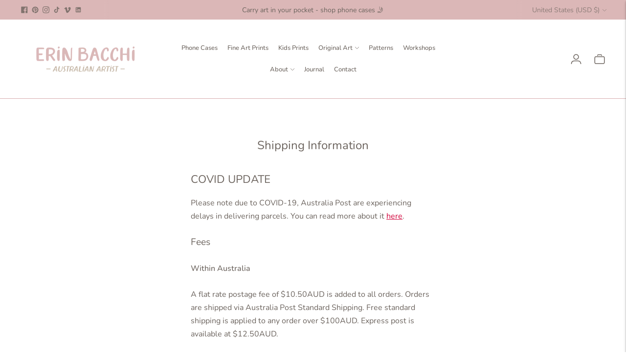

--- FILE ---
content_type: text/html; charset=utf-8
request_url: https://www.erinbacchi.com/en-us/pages/shipping-information
body_size: 42250
content:
<!doctype html>

<!--
  ___                       ___           ___           ___
       /  /\                     /__/\         /  /\         /  /\
      /  /:/_                    \  \:\       /  /:/        /  /::\
     /  /:/ /\  ___     ___       \  \:\     /  /:/        /  /:/\:\
    /  /:/ /:/ /__/\   /  /\  ___  \  \:\   /  /:/  ___   /  /:/  \:\
   /__/:/ /:/  \  \:\ /  /:/ /__/\  \__\:\ /__/:/  /  /\ /__/:/ \__\:\
   \  \:\/:/    \  \:\  /:/  \  \:\ /  /:/ \  \:\ /  /:/ \  \:\ /  /:/
    \  \::/      \  \:\/:/    \  \:\  /:/   \  \:\  /:/   \  \:\  /:/
     \  \:\       \  \::/      \  \:\/:/     \  \:\/:/     \  \:\/:/
      \  \:\       \__\/        \  \::/       \  \::/       \  \::/
       \__\/                     \__\/         \__\/         \__\/

  --------------------------------------------------------------------
  #  Lorenza v6.1.0
  #  Documentation: https://fluorescent.co/help/lorenza/
  #  Purchase: https://themes.shopify.com/themes/lorenza
  #  A product by Fluorescent: https://fluorescent.co/
  --------------------------------------------------------------------
-->

<html class="no-js" lang="en">

  <script>
  (function(w, d, t, h, s, n) {
    w.FlodeskObject = n;
    var fn = function() {
      (w[n].q = w[n].q || []).push(arguments);
    };
    w[n] = w[n] || fn;
    var f = d.getElementsByTagName(t)[0];
    var v = '?v=' + Math.floor(new Date().getTime() / (120 * 1000)) * 60;
    var sm = d.createElement(t);
    sm.async = true;
    sm.type = 'module';
    sm.src = h + s + '.mjs' + v;
    f.parentNode.insertBefore(sm, f);
    var sn = d.createElement(t);
    sn.async = true;
    sn.noModule = true;
    sn.src = h + s + '.js' + v;
    f.parentNode.insertBefore(sn, f);
  })(window, document, 'script', 'https://assets.flodesk.com', '/universal', 'fd');
</script>
  <script>
  (function(w, d, t, h, s, n) {
    w.FlodeskObject = n;
    var fn = function() {
      (w[n].q = w[n].q || []).push(arguments);
    };
    w[n] = w[n] || fn;
    var f = d.getElementsByTagName(t)[0];
    var v = '?v=' + Math.floor(new Date().getTime() / (120 * 1000)) * 60;
    var sm = d.createElement(t);
    sm.async = true;
    sm.type = 'module';
    sm.src = h + s + '.mjs' + v;
    f.parentNode.insertBefore(sm, f);
    var sn = d.createElement(t);
    sn.async = true;
    sn.noModule = true;
    sn.src = h + s + '.js' + v;
    f.parentNode.insertBefore(sn, f);
  })(window, document, 'script', 'https://assets.flodesk.com', '/universal', 'fd');
</script>
<script>
  window.fd('form', {
    formId: '610bcedfe0b0419eeaeb721b'
  });
</script>
  <head>
  <meta name="facebook-domain-verification" content="izkd2ea7vi8t49jbg7ucpfyngnfahp" />
    <meta charset="utf-8">
    <meta http-equiv="X-UA-Compatible" content="IE=edge,chrome=1">
    <meta name="viewport" content="width=device-width,initial-scale=1">
    <link rel="canonical" href="https://www.erinbacchi.com/en-us/pages/shipping-information">
    <link rel="preconnect" href="https://cdn.shopify.com" crossorigin><link rel="preconnect" href="https://fonts.shopifycdn.com" crossorigin><link rel="shortcut icon" href="//www.erinbacchi.com/cdn/shop/files/Favicon2.jpg?crop=center&height=32&v=1683238532&width=32" type="image/png"><title>Shipping Information
&ndash; Erin Bacchi</title>

    
      <meta name="description" content="COVID UPDATE Please note due to COVID-19, Australia Post are experiencing delays in delivering parcels. You can read more about it here. Fees Within Australia A flat rate postage fee of $10.50AUD is added to all orders. Orders are shipped via Australia Post Standard Shipping. Free standard shipping is applied to any or">
    









<meta name="description" content="COVID UPDATE Please note due to COVID-19, Australia Post are experiencing delays in delivering parcels. You can read more about it here. Fees Within Australia A flat rate postage fee of $10.50AUD is added to all orders. Orders are shipped via Australia Post Standard Shipping. Free standard shipping is applied to any or" />
<meta property="og:url" content="https://www.erinbacchi.com/en-us/pages/shipping-information">
<meta property="og:site_name" content="Erin Bacchi">
<meta property="og:type" content="website">
<meta property="og:title" content="Shipping Information">
<meta property="og:description" content="COVID UPDATE Please note due to COVID-19, Australia Post are experiencing delays in delivering parcels. You can read more about it here. Fees Within Australia A flat rate postage fee of $10.50AUD is added to all orders. Orders are shipped via Australia Post Standard Shipping. Free standard shipping is applied to any or">
<meta property="og:image" content="http://www.erinbacchi.com/cdn/shop/files/0B8A0708-updated-SML_1934x1289.png?v=1763291441">
<meta property="og:image:secure_url" content="https://www.erinbacchi.com/cdn/shop/files/0B8A0708-updated-SML_1934x1289.png?v=1763291441">



<meta name="twitter:title" content="Shipping Information">
<meta name="twitter:description" content="COVID UPDATE Please note due to COVID-19, Australia Post are experiencing delays in delivering parcels. You can read more about it here. Fees Within Australia A flat rate postage fee of $10.50AUD is added to all orders. Orders are shipped via Australia Post Standard Shipping. Free standard shipping is applied to any or">
<meta name="twitter:card" content="summary_large_image">
<meta name="twitter:image" content="https://www.erinbacchi.com/cdn/shop/files/0B8A0708-updated-SML_1934x1289.png?v=1763291441">
<meta name="twitter:image:width" content="480">
<meta name="twitter:image:height" content="480">
<script>
  
  console.log('THEME v6.1.0 by Fluorescent');

  document.documentElement.className = document.documentElement.className.replace('no-js', '');
  if (window.matchMedia(`(prefers-reduced-motion: reduce)`) === true || window.matchMedia(`(prefers-reduced-motion: reduce)`).matches === true) {
    document.documentElement.classList.add('prefers-reduced-motion');
  }

  window.theme = {
    version: 'v6.1.0',
    strings: {
      name: "Erin Bacchi",
      addToCart: "Add to cart",
      soldOut: "Sold out",
      unavailable: "Unavailable",
      quickCartCheckout: "Go to Checkout",
      collection: {
        filter: "Filter",
        sort: "Sort",
        apply: "Apply",
        show: "Show",
        manual: "Translation missing: en.collections.sort.manual",
        price_ascending: "Translation missing: en.collections.sort.price_ascending",
        price_descending: "Translation missing: en.collections.sort.price_descending",
        title_ascending: "Translation missing: en.collections.sort.title_ascending",
        title_descending: "Translation missing: en.collections.sort.title_descending",
        created_ascending: "Translation missing: en.collections.sort.created_ascending",
        created_descending: "Translation missing: en.collections.sort.created_descending",
        best_selling: "Translation missing: en.collections.sort.best_selling",
      },
      cart: {
        general: {
          currency: "Currency",
          empty: "Your cart is currently empty.",
          quantity_error: "Quantity selected exceeds current stock",
          quantity_error_updated: "Quantity selected exceeds current stock. Your cart has been updated."
        }
      },
      general: {
        menu: {
          logout: "Logout",
          login_register: "Login \/ Register"
        },
        products: {
          recently_viewed: "Recently Viewed",
          no_recently_viewed: "No recently viewed items."
        },
        search: {
          search: "Search",
          no_results: "Try checking your spelling or using different words.",
          placeholder: "Search",
          quick_search: "Quick search",
          quick_search_results: {
            one: "Result",
            other: "Results"
          },
          submit: "Submit"
        }
      },
      products: {
        product: {
          view: "View the full product",
          total_reviews: "reviews",
          write_review: "Write a review",
          share_heading: "Share",
          unavailable: "Unavailable",
          unitPrice: "Unit price",
          unitPriceSeparator: "per",
          sku: "SKU",
          no_shipping_rates: "Shipping rate unavailable",
          country_placeholder: "Country\/Region"
        }
      },
      layout: {
        cart: {
          title: "Cart"
        }
      },
      search: {
        headings: {
          articles: "Articles",
          pages: "Pages",
          products: "Products"
        },
        view_all: "View all",
        no_results: "No results were found",
        nothing_found: "Nothing found",
        no_product_results: "No product results for",
        no_page_results: "No page results for",
        no_article_results: "No article results for"
      },
      accessibility: {
        play_video: "Play",
        pause_video: "Pause",
        range_lower: "Lower",
        range_upper: "Upper"
      }
    },
    routes: {
      root: "/en-us",
      cart: {
        base: "/en-us/cart",
        add: "/en-us/cart/add",
        change: "/en-us/cart/change",
        clear: "/en-us/cart/clear",
        shipping: "/en-us/cart/shipping_rates",
      },
      // Manual routes until Shopify adds support
      products: "/en-us/products",
      productRecommendations: "/en-us/recommendations/products",
      predictive_search_url: '/en-us/search/suggest'
    },
  }

  

</script><script>
    window.theme.moneyFormat = "${{amount}}"
  </script>

<style>
  @font-face {
  font-family: Nunito;
  font-weight: 400;
  font-style: normal;
  src: url("//www.erinbacchi.com/cdn/fonts/nunito/nunito_n4.fc49103dc396b42cae9460289072d384b6c6eb63.woff2") format("woff2"),
       url("//www.erinbacchi.com/cdn/fonts/nunito/nunito_n4.5d26d13beeac3116db2479e64986cdeea4c8fbdd.woff") format("woff");
}

  

  @font-face {
  font-family: Nunito;
  font-weight: 400;
  font-style: normal;
  src: url("//www.erinbacchi.com/cdn/fonts/nunito/nunito_n4.fc49103dc396b42cae9460289072d384b6c6eb63.woff2") format("woff2"),
       url("//www.erinbacchi.com/cdn/fonts/nunito/nunito_n4.5d26d13beeac3116db2479e64986cdeea4c8fbdd.woff") format("woff");
}

  @font-face {
  font-family: Nunito;
  font-weight: 500;
  font-style: normal;
  src: url("//www.erinbacchi.com/cdn/fonts/nunito/nunito_n5.a0f0edcf8fc7e6ef641de980174adff4690e50c2.woff2") format("woff2"),
       url("//www.erinbacchi.com/cdn/fonts/nunito/nunito_n5.b31690ac83c982675aeba15b7e6c0a6ec38755b3.woff") format("woff");
}

  @font-face {
  font-family: Nunito;
  font-weight: 400;
  font-style: italic;
  src: url("//www.erinbacchi.com/cdn/fonts/nunito/nunito_i4.fd53bf99043ab6c570187ed42d1b49192135de96.woff2") format("woff2"),
       url("//www.erinbacchi.com/cdn/fonts/nunito/nunito_i4.cb3876a003a73aaae5363bb3e3e99d45ec598cc6.woff") format("woff");
}


  @font-face {
  font-family: Nunito;
  font-weight: 400;
  font-style: normal;
  src: url("//www.erinbacchi.com/cdn/fonts/nunito/nunito_n4.fc49103dc396b42cae9460289072d384b6c6eb63.woff2") format("woff2"),
       url("//www.erinbacchi.com/cdn/fonts/nunito/nunito_n4.5d26d13beeac3116db2479e64986cdeea4c8fbdd.woff") format("woff");
}

  @font-face {
  font-family: Nunito;
  font-weight: 500;
  font-style: normal;
  src: url("//www.erinbacchi.com/cdn/fonts/nunito/nunito_n5.a0f0edcf8fc7e6ef641de980174adff4690e50c2.woff2") format("woff2"),
       url("//www.erinbacchi.com/cdn/fonts/nunito/nunito_n5.b31690ac83c982675aeba15b7e6c0a6ec38755b3.woff") format("woff");
}

  @font-face {
  font-family: Nunito;
  font-weight: 400;
  font-style: italic;
  src: url("//www.erinbacchi.com/cdn/fonts/nunito/nunito_i4.fd53bf99043ab6c570187ed42d1b49192135de96.woff2") format("woff2"),
       url("//www.erinbacchi.com/cdn/fonts/nunito/nunito_i4.cb3876a003a73aaae5363bb3e3e99d45ec598cc6.woff") format("woff");
}

  @font-face {
  font-family: Nunito;
  font-weight: 500;
  font-style: italic;
  src: url("//www.erinbacchi.com/cdn/fonts/nunito/nunito_i5.5862f483b9e76a16feef3afe85bc737604befc5c.woff2") format("woff2"),
       url("//www.erinbacchi.com/cdn/fonts/nunito/nunito_i5.6a66a380d89a267df37dd146366e0d57f301fc3f.woff") format("woff");
}


  
  

  :root {
    --color-accent: #d10039;
    --color-text: #6b635d;
    --color-text-meta: rgba(107, 99, 93, 0.7);
    --color-button-bg: #d10039;
    --color-button-hover-bg: #b70032;
    --color-button-active-bg: #9e002b;
    --color-bg: #ffffff;
    --color-bg-transparent: rgba(255, 255, 255, 0.8);
    --color-bg-contrast: #f2f2f2;
    --color-bg-darker: #f7f7f7;
    --color-background-meta: #f5f5f5;
    --color-border: #d8adae;
    --color-border-medium: #c88a8c;
    --color-border-darker: #bf797b;
    --color-border-darkest: #af5759;
    --color-input-text: #6b635d;
    --color-input-inactive-text: rgba(107, 99, 93, 0.7);
    --color-icon: #9c9c9c;
    --color-icon-darker: #767676;
    --color-icon-darkerest: #5c5c5c;
    --color-primary-button-bg: #d10039;
    --color-primary-button-active-bg: #b70032;
    --color-secondary-button-bg: #d10039;
    --color-secondary-button-text: #6b635d;
    --color-secondary-button-border: rgba(209, 0, 57, 0.2);
    --color-secondary-button-meta: #ff386e;
    --color-sale-badge: #d10039;
    --color-sold-out-badge: #6b635d;
    --color-success-message: #719174;
    --color-text-success: #719174;
    --color-error-message: #d25842;
    --color-text-error: #d25842;

    --color-contrast-text: #6b635d;
    --color-contrast-text-meta: rgba(107, 99, 93, 0.7);
    --color-contrast-bg: #f2eeee;
    --color-contrast-bg-meta: #e9e2e2;
    --color-contrast-border: #d8adae;
    --color-contrast-border-darker: #bf797b;
    --color-contrast-border-darkest: #af5759;
    --color-contrast-input-text: #5e5e5e;
    --color-contrast-input-inactive-text: rgba(94, 94, 94, 0.7);
    --color-contrast-icon: #939393;
    --color-contrast-secondary-button-bg: #d10039;
    --color-contrast-secondary-button-text: #6b635d;
    --color-contrast-secondary-button-border: rgba(209, 0, 57, 0.2);
    --color-contrast-secondary-button-meta: #ff386e;

    --color-header-text: #6b635d;
    --color-header-bg: #ffffff;
    --color-header-border: #d8adae;
    --color-header-border-darken: #c88a8c;

    --color-footer-text: #6b635d;
    --color-footer-text-meta: rgba(107, 99, 93, 0.7);
    --color-footer-bg: #f2eeee;
    --color-footer-border: #d8adae;
    --color-footer-button-bg: #d10039;
    --color-footer-button-bg-lighter: #eb0040;
    --color-footer-button-text: #6b635d;

    --color-navigation-text: #6b635d;
    --color-navigation-text-meta: rgba(107, 99, 93, 0.7);
    --color-navigation-bg: #ffffff;
    --color-navigation-bg-darker: #f2f2f2;

    --color-drawer-text: #6b635d;
    --color-drawer-text-meta: rgba(107, 99, 93, 0.7);
    --color-drawer-bg: #ffffff;
    --color-drawer-bg-transparent: rgba(255, 255, 255, 0.8);
    --color-drawer-bg-darker: #f2f2f2;
    --color-drawer-background-meta: #f2f2f2;
    --color-drawer-border: #d10039;
    --color-drawer-border-darker: #840024;
    --color-drawer-border-darkest: #510016;
    --color-drawer-input-text: #5e5e5e;
    --color-drawer-input-inactive-text: rgba(94, 94, 94, 0.7);
    --color-drawer-icon: #939393;
    --color-drawer-icon-darker: #6d6d6d;

    --color-placeholder-bg: #ead3d4;

    --color-bg-overlay: rgba(107, 99, 93, 0.25);

    --font-logo: Nunito, sans-serif;
    --font-logo-weight: 400;
    --font-logo-style: normal;

    --font-heading: Nunito, sans-serif;
    --font-heading-weight: 400;
    --font-heading-style: normal;
    --font-heading-bold-weight: 500;

    --font-body: Nunito, sans-serif;
    --font-body-weight: 400;
    --font-body-style: normal;
    --font-body-bold-weight: 500;

    --font-size-body-extra-small: 13px;
    --font-size-body-small: 14px;
    --font-size-body-base: 16px;
    --font-size-body-large: 18px;
    --font-size-body-extra-large: 21px;

    --font-size-heading-1: 24px;
    --font-size-heading-1-small: 21px;
    --font-size-heading-2: 17px;
    --font-size-heading-3: 15px;

    --font-size-navigation: 13px;
    --font-letter-spacing-navigation: 0px;

    --font-size-button: 14px;
    --font-letter-spacing-button: 1px;

    --button-text-transform: uppercase;
    --button-border-radius: 0;

    --section-vertical-spacing: 40px;
    --section-vertical-spacing-desktop: 80px;
    --section-vertical-spacing-tall: 80px;
    --section-vertical-spacing-tall-desktop: 160px;

    /* Shopify pay specific */
    --payment-terms-background-color: #f5f5f5;
  }
</style><style>
  .accordion__group:after {
    background-color: var(--color-icon);
    -webkit-mask: url(//www.erinbacchi.com/cdn/shop/t/14/assets/chevron-down.svg?v=14797827152027912471684808685) 50% 50% no-repeat;
    mask: url(//www.erinbacchi.com/cdn/shop/t/14/assets/chevron-down.svg?v=14797827152027912471684808685) 50% 50% no-repeat;
  }
</style><script>
  flu = window.flu || {};
  flu.chunks = {
    flickity: "//www.erinbacchi.com/cdn/shop/t/14/assets/flickity-chunk.js?v=161333171902861910521684808685",
    video: "//www.erinbacchi.com/cdn/shop/t/14/assets/video-chunk.js?v=24308676528595992171684808686",
  };
</script>





  <script type="module" src="//www.erinbacchi.com/cdn/shop/t/14/assets/theme.min.js?v=174245026432394118911684808686"></script>







<link href="//www.erinbacchi.com/cdn/shop/t/14/assets/theme.css?v=137328462229595888041684808685" rel="stylesheet" type="text/css" media="all" />
<link href="//www.erinbacchi.com/cdn/shop/t/14/assets/custom.css?v=55038404157056463381684808685" rel="stylesheet" type="text/css" media="all" />
<script>window.performance && window.performance.mark && window.performance.mark('shopify.content_for_header.start');</script><meta name="facebook-domain-verification" content="izkd2ea7vi8t49jbg7ucpfyngnfahp">
<meta name="google-site-verification" content="ibpsJXRVfnwJ3-2FeolDpQwv-klLEuEwwLyNM59NVws">
<meta id="shopify-digital-wallet" name="shopify-digital-wallet" content="/52580909221/digital_wallets/dialog">
<meta name="shopify-checkout-api-token" content="6c7bd4680256405abef280cb68ccb454">
<meta id="in-context-paypal-metadata" data-shop-id="52580909221" data-venmo-supported="false" data-environment="production" data-locale="en_US" data-paypal-v4="true" data-currency="USD">
<link rel="alternate" hreflang="x-default" href="https://www.erinbacchi.com/pages/shipping-information">
<link rel="alternate" hreflang="en" href="https://www.erinbacchi.com/pages/shipping-information">
<link rel="alternate" hreflang="en-CA" href="https://www.erinbacchi.com/en-ca/pages/shipping-information">
<link rel="alternate" hreflang="en-US" href="https://www.erinbacchi.com/en-us/pages/shipping-information">
<link rel="alternate" hreflang="en-GB" href="https://www.erinbacchi.com/en-gb/pages/shipping-information">
<link rel="alternate" hreflang="en-IE" href="https://www.erinbacchi.com/en-ie/pages/shipping-information">
<link rel="alternate" hreflang="en-IT" href="https://www.erinbacchi.com/en-ie/pages/shipping-information">
<link rel="alternate" hreflang="en-FR" href="https://www.erinbacchi.com/en-ie/pages/shipping-information">
<link rel="alternate" hreflang="en-AX" href="https://www.erinbacchi.com/en-ie/pages/shipping-information">
<link rel="alternate" hreflang="en-AL" href="https://www.erinbacchi.com/en-ie/pages/shipping-information">
<link rel="alternate" hreflang="en-AD" href="https://www.erinbacchi.com/en-ie/pages/shipping-information">
<link rel="alternate" hreflang="en-AM" href="https://www.erinbacchi.com/en-ie/pages/shipping-information">
<link rel="alternate" hreflang="en-AT" href="https://www.erinbacchi.com/en-ie/pages/shipping-information">
<link rel="alternate" hreflang="en-BY" href="https://www.erinbacchi.com/en-ie/pages/shipping-information">
<link rel="alternate" hreflang="en-BE" href="https://www.erinbacchi.com/en-ie/pages/shipping-information">
<link rel="alternate" hreflang="en-BA" href="https://www.erinbacchi.com/en-ie/pages/shipping-information">
<link rel="alternate" hreflang="en-BG" href="https://www.erinbacchi.com/en-ie/pages/shipping-information">
<link rel="alternate" hreflang="en-HR" href="https://www.erinbacchi.com/en-ie/pages/shipping-information">
<link rel="alternate" hreflang="en-CY" href="https://www.erinbacchi.com/en-ie/pages/shipping-information">
<link rel="alternate" hreflang="en-CZ" href="https://www.erinbacchi.com/en-ie/pages/shipping-information">
<link rel="alternate" hreflang="en-DK" href="https://www.erinbacchi.com/en-ie/pages/shipping-information">
<link rel="alternate" hreflang="en-EE" href="https://www.erinbacchi.com/en-ie/pages/shipping-information">
<link rel="alternate" hreflang="en-FO" href="https://www.erinbacchi.com/en-ie/pages/shipping-information">
<link rel="alternate" hreflang="en-FI" href="https://www.erinbacchi.com/en-ie/pages/shipping-information">
<link rel="alternate" hreflang="en-GE" href="https://www.erinbacchi.com/en-ie/pages/shipping-information">
<link rel="alternate" hreflang="en-DE" href="https://www.erinbacchi.com/en-ie/pages/shipping-information">
<link rel="alternate" hreflang="en-GI" href="https://www.erinbacchi.com/en-ie/pages/shipping-information">
<link rel="alternate" hreflang="en-GR" href="https://www.erinbacchi.com/en-ie/pages/shipping-information">
<link rel="alternate" hreflang="en-GL" href="https://www.erinbacchi.com/en-ie/pages/shipping-information">
<link rel="alternate" hreflang="en-GP" href="https://www.erinbacchi.com/en-ie/pages/shipping-information">
<link rel="alternate" hreflang="en-GG" href="https://www.erinbacchi.com/en-ie/pages/shipping-information">
<link rel="alternate" hreflang="en-HU" href="https://www.erinbacchi.com/en-ie/pages/shipping-information">
<link rel="alternate" hreflang="en-IS" href="https://www.erinbacchi.com/en-ie/pages/shipping-information">
<link rel="alternate" hreflang="en-IM" href="https://www.erinbacchi.com/en-ie/pages/shipping-information">
<link rel="alternate" hreflang="en-JE" href="https://www.erinbacchi.com/en-ie/pages/shipping-information">
<link rel="alternate" hreflang="en-XK" href="https://www.erinbacchi.com/en-ie/pages/shipping-information">
<link rel="alternate" hreflang="en-LV" href="https://www.erinbacchi.com/en-ie/pages/shipping-information">
<link rel="alternate" hreflang="en-LI" href="https://www.erinbacchi.com/en-ie/pages/shipping-information">
<link rel="alternate" hreflang="en-LT" href="https://www.erinbacchi.com/en-ie/pages/shipping-information">
<link rel="alternate" hreflang="en-LU" href="https://www.erinbacchi.com/en-ie/pages/shipping-information">
<link rel="alternate" hreflang="en-MK" href="https://www.erinbacchi.com/en-ie/pages/shipping-information">
<link rel="alternate" hreflang="en-MT" href="https://www.erinbacchi.com/en-ie/pages/shipping-information">
<link rel="alternate" hreflang="en-YT" href="https://www.erinbacchi.com/en-ie/pages/shipping-information">
<link rel="alternate" hreflang="en-MD" href="https://www.erinbacchi.com/en-ie/pages/shipping-information">
<link rel="alternate" hreflang="en-MC" href="https://www.erinbacchi.com/en-ie/pages/shipping-information">
<link rel="alternate" hreflang="en-ME" href="https://www.erinbacchi.com/en-ie/pages/shipping-information">
<link rel="alternate" hreflang="en-NL" href="https://www.erinbacchi.com/en-ie/pages/shipping-information">
<link rel="alternate" hreflang="en-NO" href="https://www.erinbacchi.com/en-ie/pages/shipping-information">
<link rel="alternate" hreflang="en-PL" href="https://www.erinbacchi.com/en-ie/pages/shipping-information">
<link rel="alternate" hreflang="en-PT" href="https://www.erinbacchi.com/en-ie/pages/shipping-information">
<link rel="alternate" hreflang="en-RE" href="https://www.erinbacchi.com/en-ie/pages/shipping-information">
<link rel="alternate" hreflang="en-RO" href="https://www.erinbacchi.com/en-ie/pages/shipping-information">
<link rel="alternate" hreflang="en-SM" href="https://www.erinbacchi.com/en-ie/pages/shipping-information">
<link rel="alternate" hreflang="en-RS" href="https://www.erinbacchi.com/en-ie/pages/shipping-information">
<link rel="alternate" hreflang="en-SK" href="https://www.erinbacchi.com/en-ie/pages/shipping-information">
<link rel="alternate" hreflang="en-SI" href="https://www.erinbacchi.com/en-ie/pages/shipping-information">
<link rel="alternate" hreflang="en-ES" href="https://www.erinbacchi.com/en-ie/pages/shipping-information">
<link rel="alternate" hreflang="en-SJ" href="https://www.erinbacchi.com/en-ie/pages/shipping-information">
<link rel="alternate" hreflang="en-SE" href="https://www.erinbacchi.com/en-ie/pages/shipping-information">
<link rel="alternate" hreflang="en-CH" href="https://www.erinbacchi.com/en-ie/pages/shipping-information">
<link rel="alternate" hreflang="en-TR" href="https://www.erinbacchi.com/en-ie/pages/shipping-information">
<link rel="alternate" hreflang="en-UA" href="https://www.erinbacchi.com/en-ie/pages/shipping-information">
<link rel="alternate" hreflang="en-VA" href="https://www.erinbacchi.com/en-ie/pages/shipping-information">
<link rel="alternate" hreflang="en-CN" href="https://www.erinbacchi.com/en-cn/pages/shipping-information">
<link rel="alternate" hreflang="en-NZ" href="https://www.erinbacchi.com/en-nz/pages/shipping-information">
<script async="async" src="/checkouts/internal/preloads.js?locale=en-US"></script>
<link rel="preconnect" href="https://shop.app" crossorigin="anonymous">
<script async="async" src="https://shop.app/checkouts/internal/preloads.js?locale=en-US&shop_id=52580909221" crossorigin="anonymous"></script>
<script id="apple-pay-shop-capabilities" type="application/json">{"shopId":52580909221,"countryCode":"AU","currencyCode":"USD","merchantCapabilities":["supports3DS"],"merchantId":"gid:\/\/shopify\/Shop\/52580909221","merchantName":"Erin Bacchi","requiredBillingContactFields":["postalAddress","email"],"requiredShippingContactFields":["postalAddress","email"],"shippingType":"shipping","supportedNetworks":["visa","masterCard","amex","jcb"],"total":{"type":"pending","label":"Erin Bacchi","amount":"1.00"},"shopifyPaymentsEnabled":true,"supportsSubscriptions":true}</script>
<script id="shopify-features" type="application/json">{"accessToken":"6c7bd4680256405abef280cb68ccb454","betas":["rich-media-storefront-analytics"],"domain":"www.erinbacchi.com","predictiveSearch":true,"shopId":52580909221,"locale":"en"}</script>
<script>var Shopify = Shopify || {};
Shopify.shop = "erin-bacchi.myshopify.com";
Shopify.locale = "en";
Shopify.currency = {"active":"USD","rate":"0.7102515"};
Shopify.country = "US";
Shopify.theme = {"name":"Lorenza","id":132502716581,"schema_name":"Lorenza","schema_version":"6.1.0","theme_store_id":798,"role":"main"};
Shopify.theme.handle = "null";
Shopify.theme.style = {"id":null,"handle":null};
Shopify.cdnHost = "www.erinbacchi.com/cdn";
Shopify.routes = Shopify.routes || {};
Shopify.routes.root = "/en-us/";</script>
<script type="module">!function(o){(o.Shopify=o.Shopify||{}).modules=!0}(window);</script>
<script>!function(o){function n(){var o=[];function n(){o.push(Array.prototype.slice.apply(arguments))}return n.q=o,n}var t=o.Shopify=o.Shopify||{};t.loadFeatures=n(),t.autoloadFeatures=n()}(window);</script>
<script>
  window.ShopifyPay = window.ShopifyPay || {};
  window.ShopifyPay.apiHost = "shop.app\/pay";
  window.ShopifyPay.redirectState = null;
</script>
<script id="shop-js-analytics" type="application/json">{"pageType":"page"}</script>
<script defer="defer" async type="module" src="//www.erinbacchi.com/cdn/shopifycloud/shop-js/modules/v2/client.init-shop-cart-sync_BN7fPSNr.en.esm.js"></script>
<script defer="defer" async type="module" src="//www.erinbacchi.com/cdn/shopifycloud/shop-js/modules/v2/chunk.common_Cbph3Kss.esm.js"></script>
<script defer="defer" async type="module" src="//www.erinbacchi.com/cdn/shopifycloud/shop-js/modules/v2/chunk.modal_DKumMAJ1.esm.js"></script>
<script type="module">
  await import("//www.erinbacchi.com/cdn/shopifycloud/shop-js/modules/v2/client.init-shop-cart-sync_BN7fPSNr.en.esm.js");
await import("//www.erinbacchi.com/cdn/shopifycloud/shop-js/modules/v2/chunk.common_Cbph3Kss.esm.js");
await import("//www.erinbacchi.com/cdn/shopifycloud/shop-js/modules/v2/chunk.modal_DKumMAJ1.esm.js");

  window.Shopify.SignInWithShop?.initShopCartSync?.({"fedCMEnabled":true,"windoidEnabled":true});

</script>
<script>
  window.Shopify = window.Shopify || {};
  if (!window.Shopify.featureAssets) window.Shopify.featureAssets = {};
  window.Shopify.featureAssets['shop-js'] = {"shop-cart-sync":["modules/v2/client.shop-cart-sync_CJVUk8Jm.en.esm.js","modules/v2/chunk.common_Cbph3Kss.esm.js","modules/v2/chunk.modal_DKumMAJ1.esm.js"],"init-fed-cm":["modules/v2/client.init-fed-cm_7Fvt41F4.en.esm.js","modules/v2/chunk.common_Cbph3Kss.esm.js","modules/v2/chunk.modal_DKumMAJ1.esm.js"],"init-shop-email-lookup-coordinator":["modules/v2/client.init-shop-email-lookup-coordinator_Cc088_bR.en.esm.js","modules/v2/chunk.common_Cbph3Kss.esm.js","modules/v2/chunk.modal_DKumMAJ1.esm.js"],"init-windoid":["modules/v2/client.init-windoid_hPopwJRj.en.esm.js","modules/v2/chunk.common_Cbph3Kss.esm.js","modules/v2/chunk.modal_DKumMAJ1.esm.js"],"shop-button":["modules/v2/client.shop-button_B0jaPSNF.en.esm.js","modules/v2/chunk.common_Cbph3Kss.esm.js","modules/v2/chunk.modal_DKumMAJ1.esm.js"],"shop-cash-offers":["modules/v2/client.shop-cash-offers_DPIskqss.en.esm.js","modules/v2/chunk.common_Cbph3Kss.esm.js","modules/v2/chunk.modal_DKumMAJ1.esm.js"],"shop-toast-manager":["modules/v2/client.shop-toast-manager_CK7RT69O.en.esm.js","modules/v2/chunk.common_Cbph3Kss.esm.js","modules/v2/chunk.modal_DKumMAJ1.esm.js"],"init-shop-cart-sync":["modules/v2/client.init-shop-cart-sync_BN7fPSNr.en.esm.js","modules/v2/chunk.common_Cbph3Kss.esm.js","modules/v2/chunk.modal_DKumMAJ1.esm.js"],"init-customer-accounts-sign-up":["modules/v2/client.init-customer-accounts-sign-up_CfPf4CXf.en.esm.js","modules/v2/client.shop-login-button_DeIztwXF.en.esm.js","modules/v2/chunk.common_Cbph3Kss.esm.js","modules/v2/chunk.modal_DKumMAJ1.esm.js"],"pay-button":["modules/v2/client.pay-button_CgIwFSYN.en.esm.js","modules/v2/chunk.common_Cbph3Kss.esm.js","modules/v2/chunk.modal_DKumMAJ1.esm.js"],"init-customer-accounts":["modules/v2/client.init-customer-accounts_DQ3x16JI.en.esm.js","modules/v2/client.shop-login-button_DeIztwXF.en.esm.js","modules/v2/chunk.common_Cbph3Kss.esm.js","modules/v2/chunk.modal_DKumMAJ1.esm.js"],"avatar":["modules/v2/client.avatar_BTnouDA3.en.esm.js"],"init-shop-for-new-customer-accounts":["modules/v2/client.init-shop-for-new-customer-accounts_CsZy_esa.en.esm.js","modules/v2/client.shop-login-button_DeIztwXF.en.esm.js","modules/v2/chunk.common_Cbph3Kss.esm.js","modules/v2/chunk.modal_DKumMAJ1.esm.js"],"shop-follow-button":["modules/v2/client.shop-follow-button_BRMJjgGd.en.esm.js","modules/v2/chunk.common_Cbph3Kss.esm.js","modules/v2/chunk.modal_DKumMAJ1.esm.js"],"checkout-modal":["modules/v2/client.checkout-modal_B9Drz_yf.en.esm.js","modules/v2/chunk.common_Cbph3Kss.esm.js","modules/v2/chunk.modal_DKumMAJ1.esm.js"],"shop-login-button":["modules/v2/client.shop-login-button_DeIztwXF.en.esm.js","modules/v2/chunk.common_Cbph3Kss.esm.js","modules/v2/chunk.modal_DKumMAJ1.esm.js"],"lead-capture":["modules/v2/client.lead-capture_DXYzFM3R.en.esm.js","modules/v2/chunk.common_Cbph3Kss.esm.js","modules/v2/chunk.modal_DKumMAJ1.esm.js"],"shop-login":["modules/v2/client.shop-login_CA5pJqmO.en.esm.js","modules/v2/chunk.common_Cbph3Kss.esm.js","modules/v2/chunk.modal_DKumMAJ1.esm.js"],"payment-terms":["modules/v2/client.payment-terms_BxzfvcZJ.en.esm.js","modules/v2/chunk.common_Cbph3Kss.esm.js","modules/v2/chunk.modal_DKumMAJ1.esm.js"]};
</script>
<script>(function() {
  var isLoaded = false;
  function asyncLoad() {
    if (isLoaded) return;
    isLoaded = true;
    var urls = ["\/\/www.powr.io\/powr.js?powr-token=erin-bacchi.myshopify.com\u0026external-type=shopify\u0026shop=erin-bacchi.myshopify.com"];
    for (var i = 0; i < urls.length; i++) {
      var s = document.createElement('script');
      s.type = 'text/javascript';
      s.async = true;
      s.src = urls[i];
      var x = document.getElementsByTagName('script')[0];
      x.parentNode.insertBefore(s, x);
    }
  };
  if(window.attachEvent) {
    window.attachEvent('onload', asyncLoad);
  } else {
    window.addEventListener('load', asyncLoad, false);
  }
})();</script>
<script id="__st">var __st={"a":52580909221,"offset":36000,"reqid":"61037056-a9bd-4302-9943-4d9e68e18ec2-1769827845","pageurl":"www.erinbacchi.com\/en-us\/pages\/shipping-information","s":"pages-72278212773","u":"7b4e14b068f7","p":"page","rtyp":"page","rid":72278212773};</script>
<script>window.ShopifyPaypalV4VisibilityTracking = true;</script>
<script id="captcha-bootstrap">!function(){'use strict';const t='contact',e='account',n='new_comment',o=[[t,t],['blogs',n],['comments',n],[t,'customer']],c=[[e,'customer_login'],[e,'guest_login'],[e,'recover_customer_password'],[e,'create_customer']],r=t=>t.map((([t,e])=>`form[action*='/${t}']:not([data-nocaptcha='true']) input[name='form_type'][value='${e}']`)).join(','),a=t=>()=>t?[...document.querySelectorAll(t)].map((t=>t.form)):[];function s(){const t=[...o],e=r(t);return a(e)}const i='password',u='form_key',d=['recaptcha-v3-token','g-recaptcha-response','h-captcha-response',i],f=()=>{try{return window.sessionStorage}catch{return}},m='__shopify_v',_=t=>t.elements[u];function p(t,e,n=!1){try{const o=window.sessionStorage,c=JSON.parse(o.getItem(e)),{data:r}=function(t){const{data:e,action:n}=t;return t[m]||n?{data:e,action:n}:{data:t,action:n}}(c);for(const[e,n]of Object.entries(r))t.elements[e]&&(t.elements[e].value=n);n&&o.removeItem(e)}catch(o){console.error('form repopulation failed',{error:o})}}const l='form_type',E='cptcha';function T(t){t.dataset[E]=!0}const w=window,h=w.document,L='Shopify',v='ce_forms',y='captcha';let A=!1;((t,e)=>{const n=(g='f06e6c50-85a8-45c8-87d0-21a2b65856fe',I='https://cdn.shopify.com/shopifycloud/storefront-forms-hcaptcha/ce_storefront_forms_captcha_hcaptcha.v1.5.2.iife.js',D={infoText:'Protected by hCaptcha',privacyText:'Privacy',termsText:'Terms'},(t,e,n)=>{const o=w[L][v],c=o.bindForm;if(c)return c(t,g,e,D).then(n);var r;o.q.push([[t,g,e,D],n]),r=I,A||(h.body.append(Object.assign(h.createElement('script'),{id:'captcha-provider',async:!0,src:r})),A=!0)});var g,I,D;w[L]=w[L]||{},w[L][v]=w[L][v]||{},w[L][v].q=[],w[L][y]=w[L][y]||{},w[L][y].protect=function(t,e){n(t,void 0,e),T(t)},Object.freeze(w[L][y]),function(t,e,n,w,h,L){const[v,y,A,g]=function(t,e,n){const i=e?o:[],u=t?c:[],d=[...i,...u],f=r(d),m=r(i),_=r(d.filter((([t,e])=>n.includes(e))));return[a(f),a(m),a(_),s()]}(w,h,L),I=t=>{const e=t.target;return e instanceof HTMLFormElement?e:e&&e.form},D=t=>v().includes(t);t.addEventListener('submit',(t=>{const e=I(t);if(!e)return;const n=D(e)&&!e.dataset.hcaptchaBound&&!e.dataset.recaptchaBound,o=_(e),c=g().includes(e)&&(!o||!o.value);(n||c)&&t.preventDefault(),c&&!n&&(function(t){try{if(!f())return;!function(t){const e=f();if(!e)return;const n=_(t);if(!n)return;const o=n.value;o&&e.removeItem(o)}(t);const e=Array.from(Array(32),(()=>Math.random().toString(36)[2])).join('');!function(t,e){_(t)||t.append(Object.assign(document.createElement('input'),{type:'hidden',name:u})),t.elements[u].value=e}(t,e),function(t,e){const n=f();if(!n)return;const o=[...t.querySelectorAll(`input[type='${i}']`)].map((({name:t})=>t)),c=[...d,...o],r={};for(const[a,s]of new FormData(t).entries())c.includes(a)||(r[a]=s);n.setItem(e,JSON.stringify({[m]:1,action:t.action,data:r}))}(t,e)}catch(e){console.error('failed to persist form',e)}}(e),e.submit())}));const S=(t,e)=>{t&&!t.dataset[E]&&(n(t,e.some((e=>e===t))),T(t))};for(const o of['focusin','change'])t.addEventListener(o,(t=>{const e=I(t);D(e)&&S(e,y())}));const B=e.get('form_key'),M=e.get(l),P=B&&M;t.addEventListener('DOMContentLoaded',(()=>{const t=y();if(P)for(const e of t)e.elements[l].value===M&&p(e,B);[...new Set([...A(),...v().filter((t=>'true'===t.dataset.shopifyCaptcha))])].forEach((e=>S(e,t)))}))}(h,new URLSearchParams(w.location.search),n,t,e,['guest_login'])})(!0,!0)}();</script>
<script integrity="sha256-4kQ18oKyAcykRKYeNunJcIwy7WH5gtpwJnB7kiuLZ1E=" data-source-attribution="shopify.loadfeatures" defer="defer" src="//www.erinbacchi.com/cdn/shopifycloud/storefront/assets/storefront/load_feature-a0a9edcb.js" crossorigin="anonymous"></script>
<script crossorigin="anonymous" defer="defer" src="//www.erinbacchi.com/cdn/shopifycloud/storefront/assets/shopify_pay/storefront-65b4c6d7.js?v=20250812"></script>
<script data-source-attribution="shopify.dynamic_checkout.dynamic.init">var Shopify=Shopify||{};Shopify.PaymentButton=Shopify.PaymentButton||{isStorefrontPortableWallets:!0,init:function(){window.Shopify.PaymentButton.init=function(){};var t=document.createElement("script");t.src="https://www.erinbacchi.com/cdn/shopifycloud/portable-wallets/latest/portable-wallets.en.js",t.type="module",document.head.appendChild(t)}};
</script>
<script data-source-attribution="shopify.dynamic_checkout.buyer_consent">
  function portableWalletsHideBuyerConsent(e){var t=document.getElementById("shopify-buyer-consent"),n=document.getElementById("shopify-subscription-policy-button");t&&n&&(t.classList.add("hidden"),t.setAttribute("aria-hidden","true"),n.removeEventListener("click",e))}function portableWalletsShowBuyerConsent(e){var t=document.getElementById("shopify-buyer-consent"),n=document.getElementById("shopify-subscription-policy-button");t&&n&&(t.classList.remove("hidden"),t.removeAttribute("aria-hidden"),n.addEventListener("click",e))}window.Shopify?.PaymentButton&&(window.Shopify.PaymentButton.hideBuyerConsent=portableWalletsHideBuyerConsent,window.Shopify.PaymentButton.showBuyerConsent=portableWalletsShowBuyerConsent);
</script>
<script data-source-attribution="shopify.dynamic_checkout.cart.bootstrap">document.addEventListener("DOMContentLoaded",(function(){function t(){return document.querySelector("shopify-accelerated-checkout-cart, shopify-accelerated-checkout")}if(t())Shopify.PaymentButton.init();else{new MutationObserver((function(e,n){t()&&(Shopify.PaymentButton.init(),n.disconnect())})).observe(document.body,{childList:!0,subtree:!0})}}));
</script>
<script id='scb4127' type='text/javascript' async='' src='https://www.erinbacchi.com/cdn/shopifycloud/privacy-banner/storefront-banner.js'></script><link id="shopify-accelerated-checkout-styles" rel="stylesheet" media="screen" href="https://www.erinbacchi.com/cdn/shopifycloud/portable-wallets/latest/accelerated-checkout-backwards-compat.css" crossorigin="anonymous">
<style id="shopify-accelerated-checkout-cart">
        #shopify-buyer-consent {
  margin-top: 1em;
  display: inline-block;
  width: 100%;
}

#shopify-buyer-consent.hidden {
  display: none;
}

#shopify-subscription-policy-button {
  background: none;
  border: none;
  padding: 0;
  text-decoration: underline;
  font-size: inherit;
  cursor: pointer;
}

#shopify-subscription-policy-button::before {
  box-shadow: none;
}

      </style>

<script>window.performance && window.performance.mark && window.performance.mark('shopify.content_for_header.end');</script>
  <!-- BEGIN app block: shopify://apps/powerful-form-builder/blocks/app-embed/e4bcb1eb-35b2-42e6-bc37-bfe0e1542c9d --><script type="text/javascript" hs-ignore data-cookieconsent="ignore">
  var Globo = Globo || {};
  var globoFormbuilderRecaptchaInit = function(){};
  var globoFormbuilderHcaptchaInit = function(){};
  window.Globo.FormBuilder = window.Globo.FormBuilder || {};
  window.Globo.FormBuilder.shop = ;

  if(window.Globo.FormBuilder.shop.settings.customCssEnabled && window.Globo.FormBuilder.shop.settings.customCssCode){
    const customStyle = document.createElement('style');
    customStyle.type = 'text/css';
    customStyle.innerHTML = window.Globo.FormBuilder.shop.settings.customCssCode;
    document.head.appendChild(customStyle);
  }

  window.Globo.FormBuilder.forms = [];

  
  window.Globo.FormBuilder.url = window.Globo.FormBuilder.shop.url;
  window.Globo.FormBuilder.CDN_URL = window.Globo.FormBuilder.shop.CDN_URL ?? window.Globo.FormBuilder.shop.url;
  window.Globo.FormBuilder.themeOs20 = true;
  window.Globo.FormBuilder.searchProductByJson = true;
  
  
  window.Globo.FormBuilder.__webpack_public_path_2__ = "https://cdn.shopify.com/extensions/019bfd8c-d7b1-7903-a49a-05690b2d7407/powerful-form-builder-277/assets/";Globo.FormBuilder.page = {
    href : window.location.href,
    type: "page"
  };
  Globo.FormBuilder.page.title = document.title

  
  if(window.AVADA_SPEED_WHITELIST){
    const pfbs_w = new RegExp("powerful-form-builder", 'i')
    if(Array.isArray(window.AVADA_SPEED_WHITELIST)){
      window.AVADA_SPEED_WHITELIST.push(pfbs_w)
    }else{
      window.AVADA_SPEED_WHITELIST = [pfbs_w]
    }
  }

  Globo.FormBuilder.shop.configuration = Globo.FormBuilder.shop.configuration || {};
  Globo.FormBuilder.shop.configuration.money_format = "${{amount}}";
</script>
<script src="https://cdn.shopify.com/extensions/019bfd8c-d7b1-7903-a49a-05690b2d7407/powerful-form-builder-277/assets/globo.formbuilder.index.js" defer="defer" data-cookieconsent="ignore"></script>




<!-- END app block --><!-- BEGIN app block: shopify://apps/essential-announcer/blocks/app-embed/93b5429f-c8d6-4c33-ae14-250fd84f361b --><script>
  
    window.essentialAnnouncementConfigs = [];
  
  window.essentialAnnouncementMeta = {
    productCollections: null,
    productData: null,
    templateName: "page",
    collectionId: null,
  };
</script>

 
<style>
.essential_annoucement_bar_wrapper {display: none;}
</style>


<script src="https://cdn.shopify.com/extensions/019c0613-2ff3-7390-8dca-972545523656/essential-announcement-bar-76/assets/announcement-bar-essential-apps.js" defer></script>

<!-- END app block --><!-- BEGIN app block: shopify://apps/okendo/blocks/theme-settings/bb689e69-ea70-4661-8fb7-ad24a2e23c29 --><!-- BEGIN app snippet: header-metafields -->










    <style type="text/css" data-href="https://d3hw6dc1ow8pp2.cloudfront.net/reviews-widget-plus/css/okendo-reviews-styles.8dfe73f0.css"></style><style type="text/css" data-href="https://d3hw6dc1ow8pp2.cloudfront.net/reviews-widget-plus/css/modules/okendo-star-rating.86dbf7f0.css"></style><style type="text/css">.okeReviews[data-oke-container],div.okeReviews{font-size:14px;font-size:var(--oke-text-regular);font-weight:400;font-family:var(--oke-text-fontFamily);line-height:1.6}.okeReviews[data-oke-container] *,.okeReviews[data-oke-container] :after,.okeReviews[data-oke-container] :before,div.okeReviews *,div.okeReviews :after,div.okeReviews :before{box-sizing:border-box}.okeReviews[data-oke-container] h1,.okeReviews[data-oke-container] h2,.okeReviews[data-oke-container] h3,.okeReviews[data-oke-container] h4,.okeReviews[data-oke-container] h5,.okeReviews[data-oke-container] h6,div.okeReviews h1,div.okeReviews h2,div.okeReviews h3,div.okeReviews h4,div.okeReviews h5,div.okeReviews h6{font-size:1em;font-weight:400;line-height:1.4;margin:0}.okeReviews[data-oke-container] ul,div.okeReviews ul{padding:0;margin:0}.okeReviews[data-oke-container] li,div.okeReviews li{list-style-type:none;padding:0}.okeReviews[data-oke-container] p,div.okeReviews p{line-height:1.8;margin:0 0 4px}.okeReviews[data-oke-container] p:last-child,div.okeReviews p:last-child{margin-bottom:0}.okeReviews[data-oke-container] a,div.okeReviews a{text-decoration:none;color:inherit}.okeReviews[data-oke-container] button,div.okeReviews button{border-radius:0;border:0;box-shadow:none;margin:0;width:auto;min-width:auto;padding:0;background-color:transparent;min-height:auto}.okeReviews[data-oke-container] button,.okeReviews[data-oke-container] input,.okeReviews[data-oke-container] select,.okeReviews[data-oke-container] textarea,div.okeReviews button,div.okeReviews input,div.okeReviews select,div.okeReviews textarea{font-family:inherit;font-size:1em}.okeReviews[data-oke-container] label,.okeReviews[data-oke-container] select,div.okeReviews label,div.okeReviews select{display:inline}.okeReviews[data-oke-container] select,div.okeReviews select{width:auto}.okeReviews[data-oke-container] article,.okeReviews[data-oke-container] aside,div.okeReviews article,div.okeReviews aside{margin:0}.okeReviews[data-oke-container] table,div.okeReviews table{background:transparent;border:0;border-collapse:collapse;border-spacing:0;font-family:inherit;font-size:1em;table-layout:auto}.okeReviews[data-oke-container] table td,.okeReviews[data-oke-container] table th,.okeReviews[data-oke-container] table tr,div.okeReviews table td,div.okeReviews table th,div.okeReviews table tr{border:0;font-family:inherit;font-size:1em}.okeReviews[data-oke-container] table td,.okeReviews[data-oke-container] table th,div.okeReviews table td,div.okeReviews table th{background:transparent;font-weight:400;letter-spacing:normal;padding:0;text-align:left;text-transform:none;vertical-align:middle}.okeReviews[data-oke-container] table tr:hover td,.okeReviews[data-oke-container] table tr:hover th,div.okeReviews table tr:hover td,div.okeReviews table tr:hover th{background:transparent}.okeReviews[data-oke-container] fieldset,div.okeReviews fieldset{border:0;padding:0;margin:0;min-width:0}.okeReviews[data-oke-container] img,div.okeReviews img{max-width:none}.okeReviews[data-oke-container] div:empty,div.okeReviews div:empty{display:block}.okeReviews[data-oke-container] .oke-icon:before,div.okeReviews .oke-icon:before{font-family:oke-widget-icons!important;font-style:normal;font-weight:400;font-variant:normal;text-transform:none;line-height:1;-webkit-font-smoothing:antialiased;-moz-osx-font-smoothing:grayscale;color:inherit}.okeReviews[data-oke-container] .oke-icon--select-arrow:before,div.okeReviews .oke-icon--select-arrow:before{content:""}.okeReviews[data-oke-container] .oke-icon--loading:before,div.okeReviews .oke-icon--loading:before{content:""}.okeReviews[data-oke-container] .oke-icon--pencil:before,div.okeReviews .oke-icon--pencil:before{content:""}.okeReviews[data-oke-container] .oke-icon--filter:before,div.okeReviews .oke-icon--filter:before{content:""}.okeReviews[data-oke-container] .oke-icon--play:before,div.okeReviews .oke-icon--play:before{content:""}.okeReviews[data-oke-container] .oke-icon--tick-circle:before,div.okeReviews .oke-icon--tick-circle:before{content:""}.okeReviews[data-oke-container] .oke-icon--chevron-left:before,div.okeReviews .oke-icon--chevron-left:before{content:""}.okeReviews[data-oke-container] .oke-icon--chevron-right:before,div.okeReviews .oke-icon--chevron-right:before{content:""}.okeReviews[data-oke-container] .oke-icon--thumbs-down:before,div.okeReviews .oke-icon--thumbs-down:before{content:""}.okeReviews[data-oke-container] .oke-icon--thumbs-up:before,div.okeReviews .oke-icon--thumbs-up:before{content:""}.okeReviews[data-oke-container] .oke-icon--close:before,div.okeReviews .oke-icon--close:before{content:""}.okeReviews[data-oke-container] .oke-icon--chevron-up:before,div.okeReviews .oke-icon--chevron-up:before{content:""}.okeReviews[data-oke-container] .oke-icon--chevron-down:before,div.okeReviews .oke-icon--chevron-down:before{content:""}.okeReviews[data-oke-container] .oke-icon--star:before,div.okeReviews .oke-icon--star:before{content:""}.okeReviews[data-oke-container] .oke-icon--magnifying-glass:before,div.okeReviews .oke-icon--magnifying-glass:before{content:""}@font-face{font-family:oke-widget-icons;src:url(https://d3hw6dc1ow8pp2.cloudfront.net/reviews-widget-plus/fonts/oke-widget-icons.ttf) format("truetype"),url(https://d3hw6dc1ow8pp2.cloudfront.net/reviews-widget-plus/fonts/oke-widget-icons.woff) format("woff"),url(https://d3hw6dc1ow8pp2.cloudfront.net/reviews-widget-plus/img/oke-widget-icons.bc0d6b0a.svg) format("svg");font-weight:400;font-style:normal;font-display:block}.okeReviews[data-oke-container] .oke-button,div.okeReviews .oke-button{display:inline-block;border-style:solid;border-color:var(--oke-button-borderColor);border-width:var(--oke-button-borderWidth);background-color:var(--oke-button-backgroundColor);line-height:1;padding:12px 24px;margin:0;border-radius:var(--oke-button-borderRadius);color:var(--oke-button-textColor);text-align:center;position:relative;font-weight:var(--oke-button-fontWeight);font-size:var(--oke-button-fontSize);font-family:var(--oke-button-fontFamily);outline:0}.okeReviews[data-oke-container] .oke-button-text,.okeReviews[data-oke-container] .oke-button .oke-icon,div.okeReviews .oke-button-text,div.okeReviews .oke-button .oke-icon{line-height:1}.okeReviews[data-oke-container] .oke-button.oke-is-loading,div.okeReviews .oke-button.oke-is-loading{position:relative}.okeReviews[data-oke-container] .oke-button.oke-is-loading:before,div.okeReviews .oke-button.oke-is-loading:before{font-family:oke-widget-icons!important;font-style:normal;font-weight:400;font-variant:normal;text-transform:none;line-height:1;-webkit-font-smoothing:antialiased;-moz-osx-font-smoothing:grayscale;content:"";color:undefined;font-size:12px;display:inline-block;animation:oke-spin 1s linear infinite;position:absolute;width:12px;height:12px;top:0;left:0;bottom:0;right:0;margin:auto}.okeReviews[data-oke-container] .oke-button.oke-is-loading>*,div.okeReviews .oke-button.oke-is-loading>*{opacity:0}.okeReviews[data-oke-container] .oke-button.oke-is-active,div.okeReviews .oke-button.oke-is-active{background-color:var(--oke-button-backgroundColorActive);color:var(--oke-button-textColorActive);border-color:var(--oke-button-borderColorActive)}.okeReviews[data-oke-container] .oke-button:not(.oke-is-loading),div.okeReviews .oke-button:not(.oke-is-loading){cursor:pointer}.okeReviews[data-oke-container] .oke-button:not(.oke-is-loading):not(.oke-is-active):hover,div.okeReviews .oke-button:not(.oke-is-loading):not(.oke-is-active):hover{background-color:var(--oke-button-backgroundColorHover);color:var(--oke-button-textColorHover);border-color:var(--oke-button-borderColorHover);box-shadow:0 0 0 2px var(--oke-button-backgroundColorHover)}.okeReviews[data-oke-container] .oke-button:not(.oke-is-loading):not(.oke-is-active):active,.okeReviews[data-oke-container] .oke-button:not(.oke-is-loading):not(.oke-is-active):hover:active,div.okeReviews .oke-button:not(.oke-is-loading):not(.oke-is-active):active,div.okeReviews .oke-button:not(.oke-is-loading):not(.oke-is-active):hover:active{background-color:var(--oke-button-backgroundColorActive);color:var(--oke-button-textColorActive);border-color:var(--oke-button-borderColorActive)}.okeReviews[data-oke-container] .oke-title,div.okeReviews .oke-title{font-weight:var(--oke-title-fontWeight);font-size:var(--oke-title-fontSize);font-family:var(--oke-title-fontFamily)}.okeReviews[data-oke-container] .oke-bodyText,div.okeReviews .oke-bodyText{font-weight:var(--oke-bodyText-fontWeight);font-size:var(--oke-bodyText-fontSize);font-family:var(--oke-bodyText-fontFamily)}.okeReviews[data-oke-container] .oke-linkButton,div.okeReviews .oke-linkButton{cursor:pointer;font-weight:700;pointer-events:auto;text-decoration:underline}.okeReviews[data-oke-container] .oke-linkButton:hover,div.okeReviews .oke-linkButton:hover{text-decoration:none}.okeReviews[data-oke-container] .oke-readMore,div.okeReviews .oke-readMore{cursor:pointer;color:inherit;text-decoration:underline}.okeReviews[data-oke-container] .oke-select,div.okeReviews .oke-select{cursor:pointer;background-repeat:no-repeat;background-position-x:100%;background-position-y:50%;border:none;padding:0 24px 0 12px;appearance:none;color:inherit;-webkit-appearance:none;background-color:transparent;background-image:url("data:image/svg+xml;charset=utf-8,%3Csvg fill='currentColor' xmlns='http://www.w3.org/2000/svg' viewBox='0 0 24 24'%3E%3Cpath d='M7 10l5 5 5-5z'/%3E%3Cpath d='M0 0h24v24H0z' fill='none'/%3E%3C/svg%3E");outline-offset:4px}.okeReviews[data-oke-container] .oke-select:disabled,div.okeReviews .oke-select:disabled{background-color:transparent;background-image:url("data:image/svg+xml;charset=utf-8,%3Csvg fill='%239a9db1' xmlns='http://www.w3.org/2000/svg' viewBox='0 0 24 24'%3E%3Cpath d='M7 10l5 5 5-5z'/%3E%3Cpath d='M0 0h24v24H0z' fill='none'/%3E%3C/svg%3E")}.okeReviews[data-oke-container] .oke-loader,div.okeReviews .oke-loader{position:relative}.okeReviews[data-oke-container] .oke-loader:before,div.okeReviews .oke-loader:before{font-family:oke-widget-icons!important;font-style:normal;font-weight:400;font-variant:normal;text-transform:none;line-height:1;-webkit-font-smoothing:antialiased;-moz-osx-font-smoothing:grayscale;content:"";color:var(--oke-text-secondaryColor);font-size:12px;display:inline-block;animation:oke-spin 1s linear infinite;position:absolute;width:12px;height:12px;top:0;left:0;bottom:0;right:0;margin:auto}.okeReviews[data-oke-container] .oke-a11yText,div.okeReviews .oke-a11yText{border:0;clip:rect(0 0 0 0);height:1px;margin:-1px;overflow:hidden;padding:0;position:absolute;width:1px}.okeReviews[data-oke-container] .oke-hidden,div.okeReviews .oke-hidden{display:none}.okeReviews[data-oke-container] .oke-modal,div.okeReviews .oke-modal{bottom:0;left:0;overflow:auto;position:fixed;right:0;top:0;z-index:2147483647;max-height:100%;background-color:rgba(0,0,0,.5);padding:40px 0 32px}@media only screen and (min-width:1024px){.okeReviews[data-oke-container] .oke-modal,div.okeReviews .oke-modal{display:flex;align-items:center;padding:48px 0}}.okeReviews[data-oke-container] .oke-modal ::selection,div.okeReviews .oke-modal ::selection{background-color:rgba(39,45,69,.2)}.okeReviews[data-oke-container] .oke-modal,.okeReviews[data-oke-container] .oke-modal p,div.okeReviews .oke-modal,div.okeReviews .oke-modal p{color:#272d45}.okeReviews[data-oke-container] .oke-modal-content,div.okeReviews .oke-modal-content{background-color:#fff;margin:auto;position:relative;will-change:transform,opacity;width:calc(100% - 64px)}@media only screen and (min-width:1024px){.okeReviews[data-oke-container] .oke-modal-content,div.okeReviews .oke-modal-content{max-width:1000px}}.okeReviews[data-oke-container] .oke-modal-close,div.okeReviews .oke-modal-close{cursor:pointer;position:absolute;width:32px;height:32px;top:-32px;padding:4px;right:-4px;line-height:1}.okeReviews[data-oke-container] .oke-modal-close:before,div.okeReviews .oke-modal-close:before{font-family:oke-widget-icons!important;font-style:normal;font-weight:400;font-variant:normal;text-transform:none;line-height:1;-webkit-font-smoothing:antialiased;-moz-osx-font-smoothing:grayscale;content:"";color:#fff;font-size:24px;display:inline-block;width:24px;height:24px}.okeReviews[data-oke-container] .oke-modal-overlay,div.okeReviews .oke-modal-overlay{background-color:rgba(43,46,56,.9)}@media only screen and (min-width:1024px){.okeReviews[data-oke-container] .oke-modal--large .oke-modal-content,div.okeReviews .oke-modal--large .oke-modal-content{max-width:1200px}}.okeReviews[data-oke-container] .oke-modal .oke-helpful,.okeReviews[data-oke-container] .oke-modal .oke-helpful-vote-button,.okeReviews[data-oke-container] .oke-modal .oke-reviewContent-date,div.okeReviews .oke-modal .oke-helpful,div.okeReviews .oke-modal .oke-helpful-vote-button,div.okeReviews .oke-modal .oke-reviewContent-date{color:#676986}.oke-modal .okeReviews[data-oke-container].oke-w,.oke-modal div.okeReviews.oke-w{color:#272d45}.okeReviews[data-oke-container] .oke-tag,div.okeReviews .oke-tag{align-items:center;color:#272d45;display:flex;font-size:var(--oke-text-small);font-weight:600;text-align:left;position:relative;z-index:2;background-color:#f4f4f6;padding:4px 6px;border:none;border-radius:4px;gap:6px;line-height:1}.okeReviews[data-oke-container] .oke-tag svg,div.okeReviews .oke-tag svg{fill:currentColor;height:1rem}.okeReviews[data-oke-container] .hooper,div.okeReviews .hooper{height:auto}.okeReviews--left{text-align:left}.okeReviews--right{text-align:right}.okeReviews--center{text-align:center}.okeReviews :not([tabindex="-1"]):focus-visible{outline:5px auto highlight;outline:5px auto -webkit-focus-ring-color}.is-oke-modalOpen{overflow:hidden!important}img.oke-is-error{background-color:var(--oke-shadingColor);background-size:cover;background-position:50% 50%;box-shadow:inset 0 0 0 1px var(--oke-border-color)}@keyframes oke-spin{0%{transform:rotate(0deg)}to{transform:rotate(1turn)}}@keyframes oke-fade-in{0%{opacity:0}to{opacity:1}}
.oke-stars{line-height:1;position:relative;display:inline-block}.oke-stars-background svg{overflow:visible}.oke-stars-foreground{overflow:hidden;position:absolute;top:0;left:0}.oke-sr{display:inline-block;padding-top:var(--oke-starRating-spaceAbove);padding-bottom:var(--oke-starRating-spaceBelow)}.oke-sr .oke-is-clickable{cursor:pointer}.oke-sr-count,.oke-sr-rating,.oke-sr-stars{display:inline-block;vertical-align:middle}.oke-sr-stars{line-height:1;margin-right:8px}.oke-sr-rating{display:none}.oke-sr-count--brackets:before{content:"("}.oke-sr-count--brackets:after{content:")"}</style>

    <script type="application/json" id="oke-reviews-settings">{"subscriberId":"35668bb4-250f-4e94-8970-3e717ce9682c","analyticsSettings":{"isWidgetOnScreenTrackingEnabled":false,"provider":"none"},"localeAndVariant":{"code":"en"},"widgetSettings":{"global":{"dateSettings":{"format":{"type":"relative"}},"font":{"fontType":"inherit-from-page"},"searchEnginePaginationEnabled":false,"showIncentiveIndicator":false,"stars":{"backgroundColor":"#E5E5E5","foregroundColor":"#E98982","interspace":2,"shape":{"type":"default"},"showBorder":false}},"homepageCarousel":{"slidesPerPage":{"large":3,"medium":2},"totalSlides":12,"scrollBehaviour":"slide","style":{"showDates":true,"border":{"color":"#E5E5EB","width":{"value":1,"unit":"px"}},"bodyFont":{"hasCustomFontSettings":false},"headingFont":{"hasCustomFontSettings":false},"arrows":{"color":"#676986","size":{"value":24,"unit":"px"},"enabled":true},"avatar":{"backgroundColor":"#E5E5EB","placeholderTextColor":"#DBB7B7","size":{"value":48,"unit":"px"},"enabled":false},"media":{"size":{"value":250,"unit":"px"},"imageGap":{"value":4,"unit":"px"},"enabled":true},"stars":{"height":{"value":18,"unit":"px"}},"productImageSize":{"value":48,"unit":"px"},"layout":{"name":"minimal-centered","reviewDetailsPosition":"below","showProductName":false,"showAttributeBars":false,"showProductDetails":"always"},"highlightColor":"#0E7A82","spaceAbove":{"value":20,"unit":"px"},"text":{"primaryColor":"#2C3E50","fontSizeRegular":{"value":14,"unit":"px"},"fontSizeSmall":{"value":12,"unit":"px"},"secondaryColor":"#676986"},"spaceBelow":{"value":20,"unit":"px"}},"defaultSort":"has_media desc","autoPlay":false,"truncation":{"bodyMaxLines":4,"truncateAll":false,"enabled":true}},"mediaCarousel":{"minimumImages":1,"linkText":"Read More","autoPlay":false,"slideSize":"medium","arrowPosition":"outside"},"mediaGrid":{"gridStyleDesktop":{"layout":"default-desktop"},"gridStyleMobile":{"layout":"default-mobile"},"showMoreArrow":{"arrowColor":"#676986","enabled":true,"backgroundColor":"#f4f4f6"},"linkText":"Read More","infiniteScroll":false,"gapSize":{"value":10,"unit":"px"}},"questions":{"initialPageSize":6,"loadMorePageSize":6},"reviewsBadge":{"layout":"large","colorScheme":"dark"},"reviewsTab":{"enabled":false},"reviewsWidget":{"tabs":{"reviews":true},"header":{"columnDistribution":"center","verticalAlignment":"top","blocks":[{"columnWidth":"one-third","modules":[{"name":"rating-average","layout":"one-line"},{"name":"rating-breakdown","backgroundColor":"#F4F4F6","shadingColor":"#9A9DB1","stretchMode":"contain"}],"textAlignment":"left"},{"columnWidth":"two-thirds","modules":[{"name":"recommended"},{"name":"media-carousel","imageGap":{"value":4,"unit":"px"},"imageHeight":{"value":120,"unit":"px"}}],"textAlignment":"left"}]},"style":{"showDates":true,"border":{"color":"#E5E5EB","width":{"value":1,"unit":"px"}},"bodyFont":{"hasCustomFontSettings":false},"headingFont":{"hasCustomFontSettings":false},"filters":{"backgroundColorActive":"#676986","backgroundColor":"#FFFFFF","borderColor":"#DBDDE4","borderRadius":{"value":100,"unit":"px"},"borderColorActive":"#676986","textColorActive":"#6b635d","textColor":"#6b635d","searchHighlightColor":"#f1e2e2"},"avatar":{"enabled":false},"stars":{"height":{"value":18,"unit":"px"}},"shadingColor":"#F7F7F8","productImageSize":{"value":48,"unit":"px"},"button":{"backgroundColorActive":"#dbb7b7","borderColorHover":"#DBDDE4","backgroundColor":"#dbb7b7","borderColor":"#DBDDE4","backgroundColorHover":"#c1a1a1","textColorHover":"#272D45","borderRadius":{"value":4,"unit":"px"},"borderWidth":{"value":1,"unit":"px"},"borderColorActive":"#dbb7b7","textColorActive":"#FFFFFF","textColor":"#6b635d","font":{"hasCustomFontSettings":false}},"highlightColor":"#dbb7b7","spaceAbove":{"value":20,"unit":"px"},"text":{"primaryColor":"#6b635d","fontSizeRegular":{"value":14,"unit":"px"},"fontSizeLarge":{"value":20,"unit":"px"},"fontSizeSmall":{"value":12,"unit":"px"},"secondaryColor":"#676986"},"spaceBelow":{"value":20,"unit":"px"},"attributeBar":{"style":"default","backgroundColor":"#D3D4DD","shadingColor":"#9A9DB1","markerColor":"#dbb7b7"}},"showWhenEmpty":true,"reviews":{"list":{"layout":{"name":"minimal","showAttributeBars":false,"showProductVariantName":false,"columnAmount":4,"showProductDetails":"only-when-grouped"},"initialPageSize":5,"media":{"layout":"featured","size":{"value":200,"unit":"px"}},"truncation":{"bodyMaxLines":4,"truncateAll":false,"enabled":true},"loadMorePageSize":5},"controls":{"filterMode":"off","defaultSort":"date desc","writeReviewButtonEnabled":true,"freeTextSearchEnabled":false}}},"starRatings":{"showWhenEmpty":false,"clickBehavior":"scroll-to-widget","style":{"text":{"content":"review-count","style":"number-and-text","brackets":false},"spaceAbove":{"value":0,"unit":"px"},"singleStar":false,"spaceBelow":{"value":0,"unit":"px"},"height":{"value":18,"unit":"px"}}}},"features":{"recorderPlusEnabled":true,"recorderQandaPlusEnabled":true}}</script>
            <style id="oke-css-vars">:root{--oke-widget-spaceAbove:20px;--oke-widget-spaceBelow:20px;--oke-starRating-spaceAbove:0;--oke-starRating-spaceBelow:0;--oke-button-backgroundColor:#dbb7b7;--oke-button-backgroundColorHover:#c1a1a1;--oke-button-backgroundColorActive:#dbb7b7;--oke-button-textColor:#6b635d;--oke-button-textColorHover:#272d45;--oke-button-textColorActive:#fff;--oke-button-borderColor:#dbdde4;--oke-button-borderColorHover:#dbdde4;--oke-button-borderColorActive:#dbb7b7;--oke-button-borderRadius:4px;--oke-button-borderWidth:1px;--oke-button-fontWeight:700;--oke-button-fontSize:var(--oke-text-regular,14px);--oke-button-fontFamily:inherit;--oke-border-color:#e5e5eb;--oke-border-width:1px;--oke-text-primaryColor:#6b635d;--oke-text-secondaryColor:#676986;--oke-text-small:12px;--oke-text-regular:14px;--oke-text-large:20px;--oke-text-fontFamily:inherit;--oke-avatar-size:undefined;--oke-avatar-backgroundColor:undefined;--oke-avatar-placeholderTextColor:undefined;--oke-highlightColor:#dbb7b7;--oke-shadingColor:#f7f7f8;--oke-productImageSize:48px;--oke-attributeBar-shadingColor:#9a9db1;--oke-attributeBar-borderColor:undefined;--oke-attributeBar-backgroundColor:#d3d4dd;--oke-attributeBar-markerColor:#dbb7b7;--oke-filter-backgroundColor:#fff;--oke-filter-backgroundColorActive:#676986;--oke-filter-borderColor:#dbdde4;--oke-filter-borderColorActive:#676986;--oke-filter-textColor:#6b635d;--oke-filter-textColorActive:#6b635d;--oke-filter-borderRadius:100px;--oke-filter-searchHighlightColor:#f1e2e2;--oke-mediaGrid-chevronColor:#676986;--oke-stars-foregroundColor:#e98982;--oke-stars-backgroundColor:#e5e5e5;--oke-stars-borderWidth:0}.oke-w,oke-modal{--oke-title-fontWeight:600;--oke-title-fontSize:var(--oke-text-regular,14px);--oke-title-fontFamily:inherit;--oke-bodyText-fontWeight:400;--oke-bodyText-fontSize:var(--oke-text-regular,14px);--oke-bodyText-fontFamily:inherit}</style>
            
            <template id="oke-reviews-body-template"><svg id="oke-star-symbols" style="display:none!important" data-oke-id="oke-star-symbols"><symbol id="oke-star-empty" style="overflow:visible;"><path id="star-default--empty" fill="var(--oke-stars-backgroundColor)" stroke="var(--oke-stars-borderColor)" stroke-width="var(--oke-stars-borderWidth)" d="M3.34 13.86c-.48.3-.76.1-.63-.44l1.08-4.56L.26 5.82c-.42-.36-.32-.7.24-.74l4.63-.37L6.92.39c.2-.52.55-.52.76 0l1.8 4.32 4.62.37c.56.05.67.37.24.74l-3.53 3.04 1.08 4.56c.13.54-.14.74-.63.44L7.3 11.43l-3.96 2.43z"/></symbol><symbol id="oke-star-filled" style="overflow:visible;"><path id="star-default--filled" fill="var(--oke-stars-foregroundColor)" stroke="var(--oke-stars-borderColor)" stroke-width="var(--oke-stars-borderWidth)" d="M3.34 13.86c-.48.3-.76.1-.63-.44l1.08-4.56L.26 5.82c-.42-.36-.32-.7.24-.74l4.63-.37L6.92.39c.2-.52.55-.52.76 0l1.8 4.32 4.62.37c.56.05.67.37.24.74l-3.53 3.04 1.08 4.56c.13.54-.14.74-.63.44L7.3 11.43l-3.96 2.43z"/></symbol></svg></template><script>document.addEventListener('readystatechange',() =>{Array.from(document.getElementById('oke-reviews-body-template')?.content.children)?.forEach(function(child){if(!Array.from(document.body.querySelectorAll('[data-oke-id='.concat(child.getAttribute('data-oke-id'),']'))).length){document.body.prepend(child)}})},{once:true});</script>













<!-- END app snippet -->

<!-- BEGIN app snippet: widget-plus-initialisation-script -->




    <script async id="okendo-reviews-script" src="https://d3hw6dc1ow8pp2.cloudfront.net/reviews-widget-plus/js/okendo-reviews.js"></script>

<!-- END app snippet -->


<!-- END app block --><script src="https://cdn.shopify.com/extensions/6c66d7d0-f631-46bf-8039-ad48ac607ad6/forms-2301/assets/shopify-forms-loader.js" type="text/javascript" defer="defer"></script>
<link href="https://monorail-edge.shopifysvc.com" rel="dns-prefetch">
<script>(function(){if ("sendBeacon" in navigator && "performance" in window) {try {var session_token_from_headers = performance.getEntriesByType('navigation')[0].serverTiming.find(x => x.name == '_s').description;} catch {var session_token_from_headers = undefined;}var session_cookie_matches = document.cookie.match(/_shopify_s=([^;]*)/);var session_token_from_cookie = session_cookie_matches && session_cookie_matches.length === 2 ? session_cookie_matches[1] : "";var session_token = session_token_from_headers || session_token_from_cookie || "";function handle_abandonment_event(e) {var entries = performance.getEntries().filter(function(entry) {return /monorail-edge.shopifysvc.com/.test(entry.name);});if (!window.abandonment_tracked && entries.length === 0) {window.abandonment_tracked = true;var currentMs = Date.now();var navigation_start = performance.timing.navigationStart;var payload = {shop_id: 52580909221,url: window.location.href,navigation_start,duration: currentMs - navigation_start,session_token,page_type: "page"};window.navigator.sendBeacon("https://monorail-edge.shopifysvc.com/v1/produce", JSON.stringify({schema_id: "online_store_buyer_site_abandonment/1.1",payload: payload,metadata: {event_created_at_ms: currentMs,event_sent_at_ms: currentMs}}));}}window.addEventListener('pagehide', handle_abandonment_event);}}());</script>
<script id="web-pixels-manager-setup">(function e(e,d,r,n,o){if(void 0===o&&(o={}),!Boolean(null===(a=null===(i=window.Shopify)||void 0===i?void 0:i.analytics)||void 0===a?void 0:a.replayQueue)){var i,a;window.Shopify=window.Shopify||{};var t=window.Shopify;t.analytics=t.analytics||{};var s=t.analytics;s.replayQueue=[],s.publish=function(e,d,r){return s.replayQueue.push([e,d,r]),!0};try{self.performance.mark("wpm:start")}catch(e){}var l=function(){var e={modern:/Edge?\/(1{2}[4-9]|1[2-9]\d|[2-9]\d{2}|\d{4,})\.\d+(\.\d+|)|Firefox\/(1{2}[4-9]|1[2-9]\d|[2-9]\d{2}|\d{4,})\.\d+(\.\d+|)|Chrom(ium|e)\/(9{2}|\d{3,})\.\d+(\.\d+|)|(Maci|X1{2}).+ Version\/(15\.\d+|(1[6-9]|[2-9]\d|\d{3,})\.\d+)([,.]\d+|)( \(\w+\)|)( Mobile\/\w+|) Safari\/|Chrome.+OPR\/(9{2}|\d{3,})\.\d+\.\d+|(CPU[ +]OS|iPhone[ +]OS|CPU[ +]iPhone|CPU IPhone OS|CPU iPad OS)[ +]+(15[._]\d+|(1[6-9]|[2-9]\d|\d{3,})[._]\d+)([._]\d+|)|Android:?[ /-](13[3-9]|1[4-9]\d|[2-9]\d{2}|\d{4,})(\.\d+|)(\.\d+|)|Android.+Firefox\/(13[5-9]|1[4-9]\d|[2-9]\d{2}|\d{4,})\.\d+(\.\d+|)|Android.+Chrom(ium|e)\/(13[3-9]|1[4-9]\d|[2-9]\d{2}|\d{4,})\.\d+(\.\d+|)|SamsungBrowser\/([2-9]\d|\d{3,})\.\d+/,legacy:/Edge?\/(1[6-9]|[2-9]\d|\d{3,})\.\d+(\.\d+|)|Firefox\/(5[4-9]|[6-9]\d|\d{3,})\.\d+(\.\d+|)|Chrom(ium|e)\/(5[1-9]|[6-9]\d|\d{3,})\.\d+(\.\d+|)([\d.]+$|.*Safari\/(?![\d.]+ Edge\/[\d.]+$))|(Maci|X1{2}).+ Version\/(10\.\d+|(1[1-9]|[2-9]\d|\d{3,})\.\d+)([,.]\d+|)( \(\w+\)|)( Mobile\/\w+|) Safari\/|Chrome.+OPR\/(3[89]|[4-9]\d|\d{3,})\.\d+\.\d+|(CPU[ +]OS|iPhone[ +]OS|CPU[ +]iPhone|CPU IPhone OS|CPU iPad OS)[ +]+(10[._]\d+|(1[1-9]|[2-9]\d|\d{3,})[._]\d+)([._]\d+|)|Android:?[ /-](13[3-9]|1[4-9]\d|[2-9]\d{2}|\d{4,})(\.\d+|)(\.\d+|)|Mobile Safari.+OPR\/([89]\d|\d{3,})\.\d+\.\d+|Android.+Firefox\/(13[5-9]|1[4-9]\d|[2-9]\d{2}|\d{4,})\.\d+(\.\d+|)|Android.+Chrom(ium|e)\/(13[3-9]|1[4-9]\d|[2-9]\d{2}|\d{4,})\.\d+(\.\d+|)|Android.+(UC? ?Browser|UCWEB|U3)[ /]?(15\.([5-9]|\d{2,})|(1[6-9]|[2-9]\d|\d{3,})\.\d+)\.\d+|SamsungBrowser\/(5\.\d+|([6-9]|\d{2,})\.\d+)|Android.+MQ{2}Browser\/(14(\.(9|\d{2,})|)|(1[5-9]|[2-9]\d|\d{3,})(\.\d+|))(\.\d+|)|K[Aa][Ii]OS\/(3\.\d+|([4-9]|\d{2,})\.\d+)(\.\d+|)/},d=e.modern,r=e.legacy,n=navigator.userAgent;return n.match(d)?"modern":n.match(r)?"legacy":"unknown"}(),u="modern"===l?"modern":"legacy",c=(null!=n?n:{modern:"",legacy:""})[u],f=function(e){return[e.baseUrl,"/wpm","/b",e.hashVersion,"modern"===e.buildTarget?"m":"l",".js"].join("")}({baseUrl:d,hashVersion:r,buildTarget:u}),m=function(e){var d=e.version,r=e.bundleTarget,n=e.surface,o=e.pageUrl,i=e.monorailEndpoint;return{emit:function(e){var a=e.status,t=e.errorMsg,s=(new Date).getTime(),l=JSON.stringify({metadata:{event_sent_at_ms:s},events:[{schema_id:"web_pixels_manager_load/3.1",payload:{version:d,bundle_target:r,page_url:o,status:a,surface:n,error_msg:t},metadata:{event_created_at_ms:s}}]});if(!i)return console&&console.warn&&console.warn("[Web Pixels Manager] No Monorail endpoint provided, skipping logging."),!1;try{return self.navigator.sendBeacon.bind(self.navigator)(i,l)}catch(e){}var u=new XMLHttpRequest;try{return u.open("POST",i,!0),u.setRequestHeader("Content-Type","text/plain"),u.send(l),!0}catch(e){return console&&console.warn&&console.warn("[Web Pixels Manager] Got an unhandled error while logging to Monorail."),!1}}}}({version:r,bundleTarget:l,surface:e.surface,pageUrl:self.location.href,monorailEndpoint:e.monorailEndpoint});try{o.browserTarget=l,function(e){var d=e.src,r=e.async,n=void 0===r||r,o=e.onload,i=e.onerror,a=e.sri,t=e.scriptDataAttributes,s=void 0===t?{}:t,l=document.createElement("script"),u=document.querySelector("head"),c=document.querySelector("body");if(l.async=n,l.src=d,a&&(l.integrity=a,l.crossOrigin="anonymous"),s)for(var f in s)if(Object.prototype.hasOwnProperty.call(s,f))try{l.dataset[f]=s[f]}catch(e){}if(o&&l.addEventListener("load",o),i&&l.addEventListener("error",i),u)u.appendChild(l);else{if(!c)throw new Error("Did not find a head or body element to append the script");c.appendChild(l)}}({src:f,async:!0,onload:function(){if(!function(){var e,d;return Boolean(null===(d=null===(e=window.Shopify)||void 0===e?void 0:e.analytics)||void 0===d?void 0:d.initialized)}()){var d=window.webPixelsManager.init(e)||void 0;if(d){var r=window.Shopify.analytics;r.replayQueue.forEach((function(e){var r=e[0],n=e[1],o=e[2];d.publishCustomEvent(r,n,o)})),r.replayQueue=[],r.publish=d.publishCustomEvent,r.visitor=d.visitor,r.initialized=!0}}},onerror:function(){return m.emit({status:"failed",errorMsg:"".concat(f," has failed to load")})},sri:function(e){var d=/^sha384-[A-Za-z0-9+/=]+$/;return"string"==typeof e&&d.test(e)}(c)?c:"",scriptDataAttributes:o}),m.emit({status:"loading"})}catch(e){m.emit({status:"failed",errorMsg:(null==e?void 0:e.message)||"Unknown error"})}}})({shopId: 52580909221,storefrontBaseUrl: "https://www.erinbacchi.com",extensionsBaseUrl: "https://extensions.shopifycdn.com/cdn/shopifycloud/web-pixels-manager",monorailEndpoint: "https://monorail-edge.shopifysvc.com/unstable/produce_batch",surface: "storefront-renderer",enabledBetaFlags: ["2dca8a86"],webPixelsConfigList: [{"id":"1195376805","configuration":"{\"webPixelName\":\"Judge.me\"}","eventPayloadVersion":"v1","runtimeContext":"STRICT","scriptVersion":"34ad157958823915625854214640f0bf","type":"APP","apiClientId":683015,"privacyPurposes":["ANALYTICS"],"dataSharingAdjustments":{"protectedCustomerApprovalScopes":["read_customer_email","read_customer_name","read_customer_personal_data","read_customer_phone"]}},{"id":"678035621","configuration":"{\"config\":\"{\\\"google_tag_ids\\\":[\\\"GT-TNPBZXCH\\\"],\\\"target_country\\\":\\\"AU\\\",\\\"gtag_events\\\":[{\\\"type\\\":\\\"view_item\\\",\\\"action_label\\\":\\\"MC-LZMGZJN8VK\\\"},{\\\"type\\\":\\\"purchase\\\",\\\"action_label\\\":\\\"MC-LZMGZJN8VK\\\"},{\\\"type\\\":\\\"page_view\\\",\\\"action_label\\\":\\\"MC-LZMGZJN8VK\\\"}],\\\"enable_monitoring_mode\\\":false}\"}","eventPayloadVersion":"v1","runtimeContext":"OPEN","scriptVersion":"b2a88bafab3e21179ed38636efcd8a93","type":"APP","apiClientId":1780363,"privacyPurposes":[],"dataSharingAdjustments":{"protectedCustomerApprovalScopes":["read_customer_address","read_customer_email","read_customer_name","read_customer_personal_data","read_customer_phone"]}},{"id":"201293989","configuration":"{\"pixel_id\":\"330324231523970\",\"pixel_type\":\"facebook_pixel\",\"metaapp_system_user_token\":\"-\"}","eventPayloadVersion":"v1","runtimeContext":"OPEN","scriptVersion":"ca16bc87fe92b6042fbaa3acc2fbdaa6","type":"APP","apiClientId":2329312,"privacyPurposes":["ANALYTICS","MARKETING","SALE_OF_DATA"],"dataSharingAdjustments":{"protectedCustomerApprovalScopes":["read_customer_address","read_customer_email","read_customer_name","read_customer_personal_data","read_customer_phone"]}},{"id":"194019493","configuration":"{\"storeIdentity\":\"erin-bacchi.myshopify.com\",\"baseURL\":\"https:\\\/\\\/api.printful.com\\\/shopify-pixels\"}","eventPayloadVersion":"v1","runtimeContext":"STRICT","scriptVersion":"74f275712857ab41bea9d998dcb2f9da","type":"APP","apiClientId":156624,"privacyPurposes":["ANALYTICS","MARKETING","SALE_OF_DATA"],"dataSharingAdjustments":{"protectedCustomerApprovalScopes":["read_customer_address","read_customer_email","read_customer_name","read_customer_personal_data","read_customer_phone"]}},{"id":"87654565","configuration":"{\"tagID\":\"2614138790906\"}","eventPayloadVersion":"v1","runtimeContext":"STRICT","scriptVersion":"18031546ee651571ed29edbe71a3550b","type":"APP","apiClientId":3009811,"privacyPurposes":["ANALYTICS","MARKETING","SALE_OF_DATA"],"dataSharingAdjustments":{"protectedCustomerApprovalScopes":["read_customer_address","read_customer_email","read_customer_name","read_customer_personal_data","read_customer_phone"]}},{"id":"shopify-app-pixel","configuration":"{}","eventPayloadVersion":"v1","runtimeContext":"STRICT","scriptVersion":"0450","apiClientId":"shopify-pixel","type":"APP","privacyPurposes":["ANALYTICS","MARKETING"]},{"id":"shopify-custom-pixel","eventPayloadVersion":"v1","runtimeContext":"LAX","scriptVersion":"0450","apiClientId":"shopify-pixel","type":"CUSTOM","privacyPurposes":["ANALYTICS","MARKETING"]}],isMerchantRequest: false,initData: {"shop":{"name":"Erin Bacchi","paymentSettings":{"currencyCode":"AUD"},"myshopifyDomain":"erin-bacchi.myshopify.com","countryCode":"AU","storefrontUrl":"https:\/\/www.erinbacchi.com\/en-us"},"customer":null,"cart":null,"checkout":null,"productVariants":[],"purchasingCompany":null},},"https://www.erinbacchi.com/cdn","1d2a099fw23dfb22ep557258f5m7a2edbae",{"modern":"","legacy":""},{"shopId":"52580909221","storefrontBaseUrl":"https:\/\/www.erinbacchi.com","extensionBaseUrl":"https:\/\/extensions.shopifycdn.com\/cdn\/shopifycloud\/web-pixels-manager","surface":"storefront-renderer","enabledBetaFlags":"[\"2dca8a86\"]","isMerchantRequest":"false","hashVersion":"1d2a099fw23dfb22ep557258f5m7a2edbae","publish":"custom","events":"[[\"page_viewed\",{}]]"});</script><script>
  window.ShopifyAnalytics = window.ShopifyAnalytics || {};
  window.ShopifyAnalytics.meta = window.ShopifyAnalytics.meta || {};
  window.ShopifyAnalytics.meta.currency = 'USD';
  var meta = {"page":{"pageType":"page","resourceType":"page","resourceId":72278212773,"requestId":"61037056-a9bd-4302-9943-4d9e68e18ec2-1769827845"}};
  for (var attr in meta) {
    window.ShopifyAnalytics.meta[attr] = meta[attr];
  }
</script>
<script class="analytics">
  (function () {
    var customDocumentWrite = function(content) {
      var jquery = null;

      if (window.jQuery) {
        jquery = window.jQuery;
      } else if (window.Checkout && window.Checkout.$) {
        jquery = window.Checkout.$;
      }

      if (jquery) {
        jquery('body').append(content);
      }
    };

    var hasLoggedConversion = function(token) {
      if (token) {
        return document.cookie.indexOf('loggedConversion=' + token) !== -1;
      }
      return false;
    }

    var setCookieIfConversion = function(token) {
      if (token) {
        var twoMonthsFromNow = new Date(Date.now());
        twoMonthsFromNow.setMonth(twoMonthsFromNow.getMonth() + 2);

        document.cookie = 'loggedConversion=' + token + '; expires=' + twoMonthsFromNow;
      }
    }

    var trekkie = window.ShopifyAnalytics.lib = window.trekkie = window.trekkie || [];
    if (trekkie.integrations) {
      return;
    }
    trekkie.methods = [
      'identify',
      'page',
      'ready',
      'track',
      'trackForm',
      'trackLink'
    ];
    trekkie.factory = function(method) {
      return function() {
        var args = Array.prototype.slice.call(arguments);
        args.unshift(method);
        trekkie.push(args);
        return trekkie;
      };
    };
    for (var i = 0; i < trekkie.methods.length; i++) {
      var key = trekkie.methods[i];
      trekkie[key] = trekkie.factory(key);
    }
    trekkie.load = function(config) {
      trekkie.config = config || {};
      trekkie.config.initialDocumentCookie = document.cookie;
      var first = document.getElementsByTagName('script')[0];
      var script = document.createElement('script');
      script.type = 'text/javascript';
      script.onerror = function(e) {
        var scriptFallback = document.createElement('script');
        scriptFallback.type = 'text/javascript';
        scriptFallback.onerror = function(error) {
                var Monorail = {
      produce: function produce(monorailDomain, schemaId, payload) {
        var currentMs = new Date().getTime();
        var event = {
          schema_id: schemaId,
          payload: payload,
          metadata: {
            event_created_at_ms: currentMs,
            event_sent_at_ms: currentMs
          }
        };
        return Monorail.sendRequest("https://" + monorailDomain + "/v1/produce", JSON.stringify(event));
      },
      sendRequest: function sendRequest(endpointUrl, payload) {
        // Try the sendBeacon API
        if (window && window.navigator && typeof window.navigator.sendBeacon === 'function' && typeof window.Blob === 'function' && !Monorail.isIos12()) {
          var blobData = new window.Blob([payload], {
            type: 'text/plain'
          });

          if (window.navigator.sendBeacon(endpointUrl, blobData)) {
            return true;
          } // sendBeacon was not successful

        } // XHR beacon

        var xhr = new XMLHttpRequest();

        try {
          xhr.open('POST', endpointUrl);
          xhr.setRequestHeader('Content-Type', 'text/plain');
          xhr.send(payload);
        } catch (e) {
          console.log(e);
        }

        return false;
      },
      isIos12: function isIos12() {
        return window.navigator.userAgent.lastIndexOf('iPhone; CPU iPhone OS 12_') !== -1 || window.navigator.userAgent.lastIndexOf('iPad; CPU OS 12_') !== -1;
      }
    };
    Monorail.produce('monorail-edge.shopifysvc.com',
      'trekkie_storefront_load_errors/1.1',
      {shop_id: 52580909221,
      theme_id: 132502716581,
      app_name: "storefront",
      context_url: window.location.href,
      source_url: "//www.erinbacchi.com/cdn/s/trekkie.storefront.c59ea00e0474b293ae6629561379568a2d7c4bba.min.js"});

        };
        scriptFallback.async = true;
        scriptFallback.src = '//www.erinbacchi.com/cdn/s/trekkie.storefront.c59ea00e0474b293ae6629561379568a2d7c4bba.min.js';
        first.parentNode.insertBefore(scriptFallback, first);
      };
      script.async = true;
      script.src = '//www.erinbacchi.com/cdn/s/trekkie.storefront.c59ea00e0474b293ae6629561379568a2d7c4bba.min.js';
      first.parentNode.insertBefore(script, first);
    };
    trekkie.load(
      {"Trekkie":{"appName":"storefront","development":false,"defaultAttributes":{"shopId":52580909221,"isMerchantRequest":null,"themeId":132502716581,"themeCityHash":"12367847642048428597","contentLanguage":"en","currency":"USD","eventMetadataId":"25b0ac95-f993-4b87-a327-286bde5d5eb3"},"isServerSideCookieWritingEnabled":true,"monorailRegion":"shop_domain","enabledBetaFlags":["65f19447","b5387b81"]},"Session Attribution":{},"S2S":{"facebookCapiEnabled":true,"source":"trekkie-storefront-renderer","apiClientId":580111}}
    );

    var loaded = false;
    trekkie.ready(function() {
      if (loaded) return;
      loaded = true;

      window.ShopifyAnalytics.lib = window.trekkie;

      var originalDocumentWrite = document.write;
      document.write = customDocumentWrite;
      try { window.ShopifyAnalytics.merchantGoogleAnalytics.call(this); } catch(error) {};
      document.write = originalDocumentWrite;

      window.ShopifyAnalytics.lib.page(null,{"pageType":"page","resourceType":"page","resourceId":72278212773,"requestId":"61037056-a9bd-4302-9943-4d9e68e18ec2-1769827845","shopifyEmitted":true});

      var match = window.location.pathname.match(/checkouts\/(.+)\/(thank_you|post_purchase)/)
      var token = match? match[1]: undefined;
      if (!hasLoggedConversion(token)) {
        setCookieIfConversion(token);
        
      }
    });


        var eventsListenerScript = document.createElement('script');
        eventsListenerScript.async = true;
        eventsListenerScript.src = "//www.erinbacchi.com/cdn/shopifycloud/storefront/assets/shop_events_listener-3da45d37.js";
        document.getElementsByTagName('head')[0].appendChild(eventsListenerScript);

})();</script>
<script
  defer
  src="https://www.erinbacchi.com/cdn/shopifycloud/perf-kit/shopify-perf-kit-3.1.0.min.js"
  data-application="storefront-renderer"
  data-shop-id="52580909221"
  data-render-region="gcp-us-central1"
  data-page-type="page"
  data-theme-instance-id="132502716581"
  data-theme-name="Lorenza"
  data-theme-version="6.1.0"
  data-monorail-region="shop_domain"
  data-resource-timing-sampling-rate="10"
  data-shs="true"
  data-shs-beacon="true"
  data-shs-export-with-fetch="true"
  data-shs-logs-sample-rate="1"
  data-shs-beacon-endpoint="https://www.erinbacchi.com/api/collect"
></script>
</head>

  <body
    class="
      template-page
      
      secondary_button-style-solid
    "
    
      data-enable-quick-cart="true"
    
    
    data-enable-reveal-animations="true"
  >
    <header class="header-container">
      <!-- BEGIN sections: header-group -->
<div id="shopify-section-sections--16064904986789__utility-bar" class="shopify-section shopify-section-group-header-group utility-bar-section">

<div
  class="
    utility-bar
    
    
    
  "
  data-section-id="sections--16064904986789__utility-bar"
  data-section-type="utility-bar"
  data-timing="5000"
  style="
    --s-color-background: #dbb7b7;
    --s-color-text: #6b635d;
    --s-color-text-meta: #817770;
    --s-color-gradient-overlay: rgba(219, 183, 183, 100);
    --s-color-gradient-overlay-transparent: rgba(219, 183, 183, 0);
  "
>
  <div class="utlity-bar__social-icons"><ul class="list ma0 pa0"><li class="dib ph1">
        <a href="https://facebook.com/erin.bacchi.art" title="Erin Bacchi on Facebook">
          <svg xmlns="http://www.w3.org/2000/svg" width="20" height="20" class="icon" viewBox="0 0 20 20">
      <path d="M18.05.811q.439 0 .744.305t.305.744v16.637q0 .439-.305.744t-.744.305h-4.732v-7.221h2.415l.342-2.854h-2.757v-1.83q0-.659.293-1t1.073-.342h1.488V3.762q-.976-.098-2.171-.098-1.634 0-2.635.964t-1 2.72V9.47H7.951v2.854h2.415v7.221H1.413q-.439 0-.744-.305t-.305-.744V1.859q0-.439.305-.744T1.413.81H18.05z"/>
    </svg>
        </a>
      </li><li class="dib ph1">
        <a href="https://www.pinterest.com.au/erinbacchiart/" title="Erin Bacchi on Pinterest">
          <svg xmlns="http://www.w3.org/2000/svg" width="20" height="20" class="icon" viewBox="0 0 20 20">
      <path d="M9.958.811q1.903 0 3.635.744t2.988 2 2 2.988.744 3.635q0 2.537-1.256 4.696t-3.415 3.415-4.696 1.256q-1.39 0-2.659-.366.707-1.147.951-2.025l.659-2.561q.244.463.903.817t1.39.354q1.464 0 2.622-.842t1.793-2.305.634-3.293q0-2.171-1.671-3.769t-4.257-1.598q-1.586 0-2.903.537T5.298 5.897 4.066 7.775t-.427 2.037q0 1.268.476 2.22t1.427 1.342q.171.073.293.012t.171-.232q.171-.61.195-.756.098-.268-.122-.512-.634-.707-.634-1.83 0-1.854 1.281-3.183t3.354-1.329q1.83 0 2.854 1t1.025 2.61q0 1.342-.366 2.476t-1.049 1.817-1.561.683q-.732 0-1.195-.537t-.293-1.269q.098-.342.256-.878t.268-.915.207-.817.098-.732q0-.61-.317-1t-.927-.39q-.756 0-1.269.695t-.512 1.744q0 .39.061.756t.134.537l.073.171q-1 4.342-1.22 5.098-.195.927-.146 2.171-2.513-1.122-4.062-3.44T.59 10.177q0-3.879 2.744-6.623T9.957.81z"/>
    </svg>
        </a>
      </li><li class="dib ph1">
        <a href="https://instagram.com/erin.bacchi" title="Erin Bacchi on Instagram">
          <svg xmlns="http://www.w3.org/2000/svg" width="20" height="20" viewBox="0 0 512 512" class="icon">
      <path d="M256 49.5c67.3 0 75.2.3 101.8 1.5 24.6 1.1 37.9 5.2 46.8 8.7 11.8 4.6 20.2 10 29 18.8s14.3 17.2 18.8 29c3.4 8.9 7.6 22.2 8.7 46.8 1.2 26.6 1.5 34.5 1.5 101.8s-.3 75.2-1.5 101.8c-1.1 24.6-5.2 37.9-8.7 46.8-4.6 11.8-10 20.2-18.8 29s-17.2 14.3-29 18.8c-8.9 3.4-22.2 7.6-46.8 8.7-26.6 1.2-34.5 1.5-101.8 1.5s-75.2-.3-101.8-1.5c-24.6-1.1-37.9-5.2-46.8-8.7-11.8-4.6-20.2-10-29-18.8s-14.3-17.2-18.8-29c-3.4-8.9-7.6-22.2-8.7-46.8-1.2-26.6-1.5-34.5-1.5-101.8s.3-75.2 1.5-101.8c1.1-24.6 5.2-37.9 8.7-46.8 4.6-11.8 10-20.2 18.8-29s17.2-14.3 29-18.8c8.9-3.4 22.2-7.6 46.8-8.7 26.6-1.3 34.5-1.5 101.8-1.5m0-45.4c-68.4 0-77 .3-103.9 1.5C125.3 6.8 107 11.1 91 17.3c-16.6 6.4-30.6 15.1-44.6 29.1-14 14-22.6 28.1-29.1 44.6-6.2 16-10.5 34.3-11.7 61.2C4.4 179 4.1 187.6 4.1 256s.3 77 1.5 103.9c1.2 26.8 5.5 45.1 11.7 61.2 6.4 16.6 15.1 30.6 29.1 44.6 14 14 28.1 22.6 44.6 29.1 16 6.2 34.3 10.5 61.2 11.7 26.9 1.2 35.4 1.5 103.9 1.5s77-.3 103.9-1.5c26.8-1.2 45.1-5.5 61.2-11.7 16.6-6.4 30.6-15.1 44.6-29.1 14-14 22.6-28.1 29.1-44.6 6.2-16 10.5-34.3 11.7-61.2 1.2-26.9 1.5-35.4 1.5-103.9s-.3-77-1.5-103.9c-1.2-26.8-5.5-45.1-11.7-61.2-6.4-16.6-15.1-30.6-29.1-44.6-14-14-28.1-22.6-44.6-29.1-16-6.2-34.3-10.5-61.2-11.7-27-1.1-35.6-1.4-104-1.4z"/>
      <path d="M256 126.6c-71.4 0-129.4 57.9-129.4 129.4s58 129.4 129.4 129.4 129.4-58 129.4-129.4-58-129.4-129.4-129.4zm0 213.4c-46.4 0-84-37.6-84-84s37.6-84 84-84 84 37.6 84 84-37.6 84-84 84z"/>
      <circle cx="390.5" cy="121.5" r="30.2"/>
    </svg>
        </a>
      </li><li class="dib ph1">
        <a href="https://www.tiktok.com/@erin.bacchi" title="Erin Bacchi on TikTok">
          <svg xmlns="http://www.w3.org/2000/svg" width="24" height="24" class="icon" viewBox="0 0 24 24">
      <path fill-rule="evenodd" d="M16.16 1.35c.35 3 2 4.83 5 5v3.4a7.79 7.79 0 0 1-4.92-1.44v6.36c0 8.07-8.8 10.59-12.34 4.81C1.59 15.77 3 9.24 10.28 9v3.59a11.24 11.24 0 0 0-1.69.41c-1.62.55-2.54 1.58-2.29 3.4.49 3.47 6.87 4.5 6.34-2.29V1.36h3.52z"/>
    </svg>
        </a>
      </li><li class="dib ph1">
        <a href="https://vimeo.com/plantifullifeoferin" title="Erin Bacchi on Vimeo">
          <svg xmlns="http://www.w3.org/2000/svg" width="20" height="20" class="icon" viewBox="0 0 20 20">
      <path d="M.215 6.814l.899 1.203q1.249-.929 1.508-.929.99 0 1.843 3.153l.746 2.826q.517 1.958.807 3.009 1.127 3.153 2.833 3.153 2.712 0 6.581-5.21 3.793-4.951 3.93-7.83v-.335q0-3.504-2.803-3.595h-.213q-3.763 0-5.179 4.616.823-.35 1.432-.35 1.295 0 1.295 1.341 0 .168-.015.35-.091 1.082-1.28 2.955-1.219 1.965-1.813 1.965-.792 0-1.401-2.986-.183-.701-.777-4.524-.259-1.645-.96-2.437-.609-.686-1.523-.701-.122 0-.259.015-.96.091-2.849 1.752-.975.914-2.803 2.559z"/>
    </svg>
        </a>
      </li><li class="dib ph1">
        <a href="https://au.linkedin.com/in/erinbacchi" title="Erin Bacchi on LinkedIn,">
          <svg xmlns="http://www.w3.org/2000/svg" width="24" height="24" class="icon" viewBox="0 0 24 24">
      <path d="M19 3A2 2 0 0 1 21 5V19A2 2 0 0 1 19 21H5A2 2 0 0 1 3 19V5A2 2 0 0 1 5 3H19M18.5 18.5V13.2A3.26 3.26 0 0 0 15.24 9.94C14.39 9.94 13.4 10.46 12.92 11.24V10.13H10.13V18.5H12.92V13.57C12.92 12.8 13.54 12.17 14.31 12.17A1.4 1.4 0 0 1 15.71 13.57V18.5H18.5M6.88 8.56A1.68 1.68 0 0 0 8.56 6.88C8.56 5.95 7.81 5.19 6.88 5.19A1.69 1.69 0 0 0 5.19 6.88C5.19 7.81 5.95 8.56 6.88 8.56M8.27 18.5V10.13H5.5V18.5H8.27Z"/>
    </svg>
        </a>
      </li></ul></div><div class="utility-bar__announcements-container">
      <div class="utility-bar__announcements">
        
          <div
            class="utility-bar__announcement-item"
            data-index="0"
            aria-hidden="true"
            
          >
            <div class="utility-bar__announcement-item-content type-body-small">Carry art in your pocket - shop phone cases 🤳
</div>
          </div>
        
      </div>

      <div class="announcement-bar__gradient-gap announcement-bar__gradient-gap--right"></div>
      <div class="announcement-bar__gradient-gap announcement-bar__gradient-gap--left"></div>
    </div><div class="utility-bar__disclosure-container"><form method="post" action="/en-us/localization" id="localization_form" accept-charset="UTF-8" class="selectors-form" enctype="multipart/form-data"><input type="hidden" name="form_type" value="localization" /><input type="hidden" name="utf8" value="✓" /><input type="hidden" name="_method" value="put" /><input type="hidden" name="return_to" value="/en-us/pages/shipping-information" /><div class="utility-bar__selectors"><div class="selectors-form__item">
        <h2 class="visually-hidden" id="currency-heading-utility-bar">
          Currency
        </h2>

        <div class="disclosure" data-disclosure="currency" data-disclosure-currency>
          <button type="button" class="disclosure__toggle type-body-regular input-reset input" aria-expanded="false" aria-controls="currency-list" aria-describedby="currency-heading" data-disclosure-toggle>
            United States (USD $)
            <span class="arrow">
              <svg xmlns="http://www.w3.org/2000/svg" width="8" height="8">
  <path d="M.286 2.202l3.512 3.512a.286.286 0 0 0 .404 0l3.512-3.512" fill="none" stroke="currentColor" stroke-linecap="round" stroke-linejoin="round" stroke-width=".8"/>
</svg>
            </span>
          </button>
          <ul id="currency-list" class="disclosure-list" data-disclosure-list>
            
              <li class="disclosure-list__item ">
                <a class="disclosure-list__option" href="#"  data-value="AF" data-disclosure-option>
                  Afghanistan (AUD $)
                </a>
              </li>
              <li class="disclosure-list__item ">
                <a class="disclosure-list__option" href="#"  data-value="AX" data-disclosure-option>
                  Åland Islands (EUR €)
                </a>
              </li>
              <li class="disclosure-list__item ">
                <a class="disclosure-list__option" href="#"  data-value="AL" data-disclosure-option>
                  Albania (EUR €)
                </a>
              </li>
              <li class="disclosure-list__item ">
                <a class="disclosure-list__option" href="#"  data-value="DZ" data-disclosure-option>
                  Algeria (AUD $)
                </a>
              </li>
              <li class="disclosure-list__item ">
                <a class="disclosure-list__option" href="#"  data-value="AD" data-disclosure-option>
                  Andorra (EUR €)
                </a>
              </li>
              <li class="disclosure-list__item ">
                <a class="disclosure-list__option" href="#"  data-value="AO" data-disclosure-option>
                  Angola (AUD $)
                </a>
              </li>
              <li class="disclosure-list__item ">
                <a class="disclosure-list__option" href="#"  data-value="AI" data-disclosure-option>
                  Anguilla (AUD $)
                </a>
              </li>
              <li class="disclosure-list__item ">
                <a class="disclosure-list__option" href="#"  data-value="AG" data-disclosure-option>
                  Antigua &amp; Barbuda (AUD $)
                </a>
              </li>
              <li class="disclosure-list__item ">
                <a class="disclosure-list__option" href="#"  data-value="AM" data-disclosure-option>
                  Armenia (EUR €)
                </a>
              </li>
              <li class="disclosure-list__item ">
                <a class="disclosure-list__option" href="#"  data-value="AW" data-disclosure-option>
                  Aruba (AUD $)
                </a>
              </li>
              <li class="disclosure-list__item ">
                <a class="disclosure-list__option" href="#"  data-value="AC" data-disclosure-option>
                  Ascension Island (AUD $)
                </a>
              </li>
              <li class="disclosure-list__item ">
                <a class="disclosure-list__option" href="#"  data-value="AU" data-disclosure-option>
                  Australia (AUD $)
                </a>
              </li>
              <li class="disclosure-list__item ">
                <a class="disclosure-list__option" href="#"  data-value="AT" data-disclosure-option>
                  Austria (EUR €)
                </a>
              </li>
              <li class="disclosure-list__item ">
                <a class="disclosure-list__option" href="#"  data-value="AZ" data-disclosure-option>
                  Azerbaijan (AUD $)
                </a>
              </li>
              <li class="disclosure-list__item ">
                <a class="disclosure-list__option" href="#"  data-value="BS" data-disclosure-option>
                  Bahamas (AUD $)
                </a>
              </li>
              <li class="disclosure-list__item ">
                <a class="disclosure-list__option" href="#"  data-value="BH" data-disclosure-option>
                  Bahrain (AUD $)
                </a>
              </li>
              <li class="disclosure-list__item ">
                <a class="disclosure-list__option" href="#"  data-value="BD" data-disclosure-option>
                  Bangladesh (AUD $)
                </a>
              </li>
              <li class="disclosure-list__item ">
                <a class="disclosure-list__option" href="#"  data-value="BB" data-disclosure-option>
                  Barbados (AUD $)
                </a>
              </li>
              <li class="disclosure-list__item ">
                <a class="disclosure-list__option" href="#"  data-value="BY" data-disclosure-option>
                  Belarus (EUR €)
                </a>
              </li>
              <li class="disclosure-list__item ">
                <a class="disclosure-list__option" href="#"  data-value="BE" data-disclosure-option>
                  Belgium (EUR €)
                </a>
              </li>
              <li class="disclosure-list__item ">
                <a class="disclosure-list__option" href="#"  data-value="BZ" data-disclosure-option>
                  Belize (AUD $)
                </a>
              </li>
              <li class="disclosure-list__item ">
                <a class="disclosure-list__option" href="#"  data-value="BJ" data-disclosure-option>
                  Benin (AUD $)
                </a>
              </li>
              <li class="disclosure-list__item ">
                <a class="disclosure-list__option" href="#"  data-value="BM" data-disclosure-option>
                  Bermuda (AUD $)
                </a>
              </li>
              <li class="disclosure-list__item ">
                <a class="disclosure-list__option" href="#"  data-value="BT" data-disclosure-option>
                  Bhutan (AUD $)
                </a>
              </li>
              <li class="disclosure-list__item ">
                <a class="disclosure-list__option" href="#"  data-value="BA" data-disclosure-option>
                  Bosnia &amp; Herzegovina (EUR €)
                </a>
              </li>
              <li class="disclosure-list__item ">
                <a class="disclosure-list__option" href="#"  data-value="BW" data-disclosure-option>
                  Botswana (AUD $)
                </a>
              </li>
              <li class="disclosure-list__item ">
                <a class="disclosure-list__option" href="#"  data-value="IO" data-disclosure-option>
                  British Indian Ocean Territory (AUD $)
                </a>
              </li>
              <li class="disclosure-list__item ">
                <a class="disclosure-list__option" href="#"  data-value="VG" data-disclosure-option>
                  British Virgin Islands (AUD $)
                </a>
              </li>
              <li class="disclosure-list__item ">
                <a class="disclosure-list__option" href="#"  data-value="BN" data-disclosure-option>
                  Brunei (AUD $)
                </a>
              </li>
              <li class="disclosure-list__item ">
                <a class="disclosure-list__option" href="#"  data-value="BG" data-disclosure-option>
                  Bulgaria (EUR €)
                </a>
              </li>
              <li class="disclosure-list__item ">
                <a class="disclosure-list__option" href="#"  data-value="BF" data-disclosure-option>
                  Burkina Faso (AUD $)
                </a>
              </li>
              <li class="disclosure-list__item ">
                <a class="disclosure-list__option" href="#"  data-value="BI" data-disclosure-option>
                  Burundi (AUD $)
                </a>
              </li>
              <li class="disclosure-list__item ">
                <a class="disclosure-list__option" href="#"  data-value="KH" data-disclosure-option>
                  Cambodia (AUD $)
                </a>
              </li>
              <li class="disclosure-list__item ">
                <a class="disclosure-list__option" href="#"  data-value="CM" data-disclosure-option>
                  Cameroon (AUD $)
                </a>
              </li>
              <li class="disclosure-list__item ">
                <a class="disclosure-list__option" href="#"  data-value="CA" data-disclosure-option>
                  Canada (CAD $)
                </a>
              </li>
              <li class="disclosure-list__item ">
                <a class="disclosure-list__option" href="#"  data-value="CV" data-disclosure-option>
                  Cape Verde (AUD $)
                </a>
              </li>
              <li class="disclosure-list__item ">
                <a class="disclosure-list__option" href="#"  data-value="KY" data-disclosure-option>
                  Cayman Islands (AUD $)
                </a>
              </li>
              <li class="disclosure-list__item ">
                <a class="disclosure-list__option" href="#"  data-value="CF" data-disclosure-option>
                  Central African Republic (AUD $)
                </a>
              </li>
              <li class="disclosure-list__item ">
                <a class="disclosure-list__option" href="#"  data-value="TD" data-disclosure-option>
                  Chad (AUD $)
                </a>
              </li>
              <li class="disclosure-list__item ">
                <a class="disclosure-list__option" href="#"  data-value="CN" data-disclosure-option>
                  China (CNY ¥)
                </a>
              </li>
              <li class="disclosure-list__item ">
                <a class="disclosure-list__option" href="#"  data-value="CX" data-disclosure-option>
                  Christmas Island (AUD $)
                </a>
              </li>
              <li class="disclosure-list__item ">
                <a class="disclosure-list__option" href="#"  data-value="CC" data-disclosure-option>
                  Cocos (Keeling) Islands (AUD $)
                </a>
              </li>
              <li class="disclosure-list__item ">
                <a class="disclosure-list__option" href="#"  data-value="KM" data-disclosure-option>
                  Comoros (AUD $)
                </a>
              </li>
              <li class="disclosure-list__item ">
                <a class="disclosure-list__option" href="#"  data-value="CG" data-disclosure-option>
                  Congo - Brazzaville (AUD $)
                </a>
              </li>
              <li class="disclosure-list__item ">
                <a class="disclosure-list__option" href="#"  data-value="CD" data-disclosure-option>
                  Congo - Kinshasa (AUD $)
                </a>
              </li>
              <li class="disclosure-list__item ">
                <a class="disclosure-list__option" href="#"  data-value="CK" data-disclosure-option>
                  Cook Islands (AUD $)
                </a>
              </li>
              <li class="disclosure-list__item ">
                <a class="disclosure-list__option" href="#"  data-value="CR" data-disclosure-option>
                  Costa Rica (AUD $)
                </a>
              </li>
              <li class="disclosure-list__item ">
                <a class="disclosure-list__option" href="#"  data-value="CI" data-disclosure-option>
                  Côte d’Ivoire (AUD $)
                </a>
              </li>
              <li class="disclosure-list__item ">
                <a class="disclosure-list__option" href="#"  data-value="HR" data-disclosure-option>
                  Croatia (EUR €)
                </a>
              </li>
              <li class="disclosure-list__item ">
                <a class="disclosure-list__option" href="#"  data-value="CW" data-disclosure-option>
                  Curaçao (AUD $)
                </a>
              </li>
              <li class="disclosure-list__item ">
                <a class="disclosure-list__option" href="#"  data-value="CY" data-disclosure-option>
                  Cyprus (EUR €)
                </a>
              </li>
              <li class="disclosure-list__item ">
                <a class="disclosure-list__option" href="#"  data-value="CZ" data-disclosure-option>
                  Czechia (EUR €)
                </a>
              </li>
              <li class="disclosure-list__item ">
                <a class="disclosure-list__option" href="#"  data-value="DK" data-disclosure-option>
                  Denmark (EUR €)
                </a>
              </li>
              <li class="disclosure-list__item ">
                <a class="disclosure-list__option" href="#"  data-value="DJ" data-disclosure-option>
                  Djibouti (AUD $)
                </a>
              </li>
              <li class="disclosure-list__item ">
                <a class="disclosure-list__option" href="#"  data-value="DM" data-disclosure-option>
                  Dominica (AUD $)
                </a>
              </li>
              <li class="disclosure-list__item ">
                <a class="disclosure-list__option" href="#"  data-value="DO" data-disclosure-option>
                  Dominican Republic (AUD $)
                </a>
              </li>
              <li class="disclosure-list__item ">
                <a class="disclosure-list__option" href="#"  data-value="EG" data-disclosure-option>
                  Egypt (AUD $)
                </a>
              </li>
              <li class="disclosure-list__item ">
                <a class="disclosure-list__option" href="#"  data-value="SV" data-disclosure-option>
                  El Salvador (AUD $)
                </a>
              </li>
              <li class="disclosure-list__item ">
                <a class="disclosure-list__option" href="#"  data-value="GQ" data-disclosure-option>
                  Equatorial Guinea (AUD $)
                </a>
              </li>
              <li class="disclosure-list__item ">
                <a class="disclosure-list__option" href="#"  data-value="ER" data-disclosure-option>
                  Eritrea (AUD $)
                </a>
              </li>
              <li class="disclosure-list__item ">
                <a class="disclosure-list__option" href="#"  data-value="EE" data-disclosure-option>
                  Estonia (EUR €)
                </a>
              </li>
              <li class="disclosure-list__item ">
                <a class="disclosure-list__option" href="#"  data-value="SZ" data-disclosure-option>
                  Eswatini (AUD $)
                </a>
              </li>
              <li class="disclosure-list__item ">
                <a class="disclosure-list__option" href="#"  data-value="ET" data-disclosure-option>
                  Ethiopia (AUD $)
                </a>
              </li>
              <li class="disclosure-list__item ">
                <a class="disclosure-list__option" href="#"  data-value="FO" data-disclosure-option>
                  Faroe Islands (EUR €)
                </a>
              </li>
              <li class="disclosure-list__item ">
                <a class="disclosure-list__option" href="#"  data-value="FJ" data-disclosure-option>
                  Fiji (AUD $)
                </a>
              </li>
              <li class="disclosure-list__item ">
                <a class="disclosure-list__option" href="#"  data-value="FI" data-disclosure-option>
                  Finland (EUR €)
                </a>
              </li>
              <li class="disclosure-list__item ">
                <a class="disclosure-list__option" href="#"  data-value="FR" data-disclosure-option>
                  France (EUR €)
                </a>
              </li>
              <li class="disclosure-list__item ">
                <a class="disclosure-list__option" href="#"  data-value="PF" data-disclosure-option>
                  French Polynesia (AUD $)
                </a>
              </li>
              <li class="disclosure-list__item ">
                <a class="disclosure-list__option" href="#"  data-value="TF" data-disclosure-option>
                  French Southern Territories (AUD $)
                </a>
              </li>
              <li class="disclosure-list__item ">
                <a class="disclosure-list__option" href="#"  data-value="GA" data-disclosure-option>
                  Gabon (AUD $)
                </a>
              </li>
              <li class="disclosure-list__item ">
                <a class="disclosure-list__option" href="#"  data-value="GM" data-disclosure-option>
                  Gambia (AUD $)
                </a>
              </li>
              <li class="disclosure-list__item ">
                <a class="disclosure-list__option" href="#"  data-value="GE" data-disclosure-option>
                  Georgia (EUR €)
                </a>
              </li>
              <li class="disclosure-list__item ">
                <a class="disclosure-list__option" href="#"  data-value="DE" data-disclosure-option>
                  Germany (EUR €)
                </a>
              </li>
              <li class="disclosure-list__item ">
                <a class="disclosure-list__option" href="#"  data-value="GH" data-disclosure-option>
                  Ghana (AUD $)
                </a>
              </li>
              <li class="disclosure-list__item ">
                <a class="disclosure-list__option" href="#"  data-value="GI" data-disclosure-option>
                  Gibraltar (EUR €)
                </a>
              </li>
              <li class="disclosure-list__item ">
                <a class="disclosure-list__option" href="#"  data-value="GR" data-disclosure-option>
                  Greece (EUR €)
                </a>
              </li>
              <li class="disclosure-list__item ">
                <a class="disclosure-list__option" href="#"  data-value="GL" data-disclosure-option>
                  Greenland (EUR €)
                </a>
              </li>
              <li class="disclosure-list__item ">
                <a class="disclosure-list__option" href="#"  data-value="GD" data-disclosure-option>
                  Grenada (AUD $)
                </a>
              </li>
              <li class="disclosure-list__item ">
                <a class="disclosure-list__option" href="#"  data-value="GP" data-disclosure-option>
                  Guadeloupe (EUR €)
                </a>
              </li>
              <li class="disclosure-list__item ">
                <a class="disclosure-list__option" href="#"  data-value="GT" data-disclosure-option>
                  Guatemala (AUD $)
                </a>
              </li>
              <li class="disclosure-list__item ">
                <a class="disclosure-list__option" href="#"  data-value="GG" data-disclosure-option>
                  Guernsey (EUR €)
                </a>
              </li>
              <li class="disclosure-list__item ">
                <a class="disclosure-list__option" href="#"  data-value="GN" data-disclosure-option>
                  Guinea (AUD $)
                </a>
              </li>
              <li class="disclosure-list__item ">
                <a class="disclosure-list__option" href="#"  data-value="GW" data-disclosure-option>
                  Guinea-Bissau (AUD $)
                </a>
              </li>
              <li class="disclosure-list__item ">
                <a class="disclosure-list__option" href="#"  data-value="HT" data-disclosure-option>
                  Haiti (AUD $)
                </a>
              </li>
              <li class="disclosure-list__item ">
                <a class="disclosure-list__option" href="#"  data-value="HN" data-disclosure-option>
                  Honduras (AUD $)
                </a>
              </li>
              <li class="disclosure-list__item ">
                <a class="disclosure-list__option" href="#"  data-value="HK" data-disclosure-option>
                  Hong Kong SAR (AUD $)
                </a>
              </li>
              <li class="disclosure-list__item ">
                <a class="disclosure-list__option" href="#"  data-value="HU" data-disclosure-option>
                  Hungary (EUR €)
                </a>
              </li>
              <li class="disclosure-list__item ">
                <a class="disclosure-list__option" href="#"  data-value="IS" data-disclosure-option>
                  Iceland (EUR €)
                </a>
              </li>
              <li class="disclosure-list__item ">
                <a class="disclosure-list__option" href="#"  data-value="IN" data-disclosure-option>
                  India (AUD $)
                </a>
              </li>
              <li class="disclosure-list__item ">
                <a class="disclosure-list__option" href="#"  data-value="ID" data-disclosure-option>
                  Indonesia (AUD $)
                </a>
              </li>
              <li class="disclosure-list__item ">
                <a class="disclosure-list__option" href="#"  data-value="IQ" data-disclosure-option>
                  Iraq (AUD $)
                </a>
              </li>
              <li class="disclosure-list__item ">
                <a class="disclosure-list__option" href="#"  data-value="IE" data-disclosure-option>
                  Ireland (EUR €)
                </a>
              </li>
              <li class="disclosure-list__item ">
                <a class="disclosure-list__option" href="#"  data-value="IM" data-disclosure-option>
                  Isle of Man (EUR €)
                </a>
              </li>
              <li class="disclosure-list__item ">
                <a class="disclosure-list__option" href="#"  data-value="IL" data-disclosure-option>
                  Israel (AUD $)
                </a>
              </li>
              <li class="disclosure-list__item ">
                <a class="disclosure-list__option" href="#"  data-value="IT" data-disclosure-option>
                  Italy (EUR €)
                </a>
              </li>
              <li class="disclosure-list__item ">
                <a class="disclosure-list__option" href="#"  data-value="JM" data-disclosure-option>
                  Jamaica (AUD $)
                </a>
              </li>
              <li class="disclosure-list__item ">
                <a class="disclosure-list__option" href="#"  data-value="JE" data-disclosure-option>
                  Jersey (EUR €)
                </a>
              </li>
              <li class="disclosure-list__item ">
                <a class="disclosure-list__option" href="#"  data-value="JO" data-disclosure-option>
                  Jordan (AUD $)
                </a>
              </li>
              <li class="disclosure-list__item ">
                <a class="disclosure-list__option" href="#"  data-value="KZ" data-disclosure-option>
                  Kazakhstan (AUD $)
                </a>
              </li>
              <li class="disclosure-list__item ">
                <a class="disclosure-list__option" href="#"  data-value="KE" data-disclosure-option>
                  Kenya (AUD $)
                </a>
              </li>
              <li class="disclosure-list__item ">
                <a class="disclosure-list__option" href="#"  data-value="KI" data-disclosure-option>
                  Kiribati (AUD $)
                </a>
              </li>
              <li class="disclosure-list__item ">
                <a class="disclosure-list__option" href="#"  data-value="XK" data-disclosure-option>
                  Kosovo (EUR €)
                </a>
              </li>
              <li class="disclosure-list__item ">
                <a class="disclosure-list__option" href="#"  data-value="KW" data-disclosure-option>
                  Kuwait (AUD $)
                </a>
              </li>
              <li class="disclosure-list__item ">
                <a class="disclosure-list__option" href="#"  data-value="KG" data-disclosure-option>
                  Kyrgyzstan (AUD $)
                </a>
              </li>
              <li class="disclosure-list__item ">
                <a class="disclosure-list__option" href="#"  data-value="LA" data-disclosure-option>
                  Laos (AUD $)
                </a>
              </li>
              <li class="disclosure-list__item ">
                <a class="disclosure-list__option" href="#"  data-value="LV" data-disclosure-option>
                  Latvia (EUR €)
                </a>
              </li>
              <li class="disclosure-list__item ">
                <a class="disclosure-list__option" href="#"  data-value="LB" data-disclosure-option>
                  Lebanon (AUD $)
                </a>
              </li>
              <li class="disclosure-list__item ">
                <a class="disclosure-list__option" href="#"  data-value="LS" data-disclosure-option>
                  Lesotho (AUD $)
                </a>
              </li>
              <li class="disclosure-list__item ">
                <a class="disclosure-list__option" href="#"  data-value="LR" data-disclosure-option>
                  Liberia (AUD $)
                </a>
              </li>
              <li class="disclosure-list__item ">
                <a class="disclosure-list__option" href="#"  data-value="LY" data-disclosure-option>
                  Libya (AUD $)
                </a>
              </li>
              <li class="disclosure-list__item ">
                <a class="disclosure-list__option" href="#"  data-value="LI" data-disclosure-option>
                  Liechtenstein (EUR €)
                </a>
              </li>
              <li class="disclosure-list__item ">
                <a class="disclosure-list__option" href="#"  data-value="LT" data-disclosure-option>
                  Lithuania (EUR €)
                </a>
              </li>
              <li class="disclosure-list__item ">
                <a class="disclosure-list__option" href="#"  data-value="LU" data-disclosure-option>
                  Luxembourg (EUR €)
                </a>
              </li>
              <li class="disclosure-list__item ">
                <a class="disclosure-list__option" href="#"  data-value="MO" data-disclosure-option>
                  Macao SAR (AUD $)
                </a>
              </li>
              <li class="disclosure-list__item ">
                <a class="disclosure-list__option" href="#"  data-value="MG" data-disclosure-option>
                  Madagascar (AUD $)
                </a>
              </li>
              <li class="disclosure-list__item ">
                <a class="disclosure-list__option" href="#"  data-value="MW" data-disclosure-option>
                  Malawi (AUD $)
                </a>
              </li>
              <li class="disclosure-list__item ">
                <a class="disclosure-list__option" href="#"  data-value="MY" data-disclosure-option>
                  Malaysia (AUD $)
                </a>
              </li>
              <li class="disclosure-list__item ">
                <a class="disclosure-list__option" href="#"  data-value="MV" data-disclosure-option>
                  Maldives (AUD $)
                </a>
              </li>
              <li class="disclosure-list__item ">
                <a class="disclosure-list__option" href="#"  data-value="ML" data-disclosure-option>
                  Mali (AUD $)
                </a>
              </li>
              <li class="disclosure-list__item ">
                <a class="disclosure-list__option" href="#"  data-value="MT" data-disclosure-option>
                  Malta (EUR €)
                </a>
              </li>
              <li class="disclosure-list__item ">
                <a class="disclosure-list__option" href="#"  data-value="MQ" data-disclosure-option>
                  Martinique (AUD $)
                </a>
              </li>
              <li class="disclosure-list__item ">
                <a class="disclosure-list__option" href="#"  data-value="MR" data-disclosure-option>
                  Mauritania (AUD $)
                </a>
              </li>
              <li class="disclosure-list__item ">
                <a class="disclosure-list__option" href="#"  data-value="MU" data-disclosure-option>
                  Mauritius (AUD $)
                </a>
              </li>
              <li class="disclosure-list__item ">
                <a class="disclosure-list__option" href="#"  data-value="YT" data-disclosure-option>
                  Mayotte (EUR €)
                </a>
              </li>
              <li class="disclosure-list__item ">
                <a class="disclosure-list__option" href="#"  data-value="MX" data-disclosure-option>
                  Mexico (AUD $)
                </a>
              </li>
              <li class="disclosure-list__item ">
                <a class="disclosure-list__option" href="#"  data-value="MD" data-disclosure-option>
                  Moldova (EUR €)
                </a>
              </li>
              <li class="disclosure-list__item ">
                <a class="disclosure-list__option" href="#"  data-value="MC" data-disclosure-option>
                  Monaco (EUR €)
                </a>
              </li>
              <li class="disclosure-list__item ">
                <a class="disclosure-list__option" href="#"  data-value="MN" data-disclosure-option>
                  Mongolia (AUD $)
                </a>
              </li>
              <li class="disclosure-list__item ">
                <a class="disclosure-list__option" href="#"  data-value="ME" data-disclosure-option>
                  Montenegro (EUR €)
                </a>
              </li>
              <li class="disclosure-list__item ">
                <a class="disclosure-list__option" href="#"  data-value="MS" data-disclosure-option>
                  Montserrat (AUD $)
                </a>
              </li>
              <li class="disclosure-list__item ">
                <a class="disclosure-list__option" href="#"  data-value="MA" data-disclosure-option>
                  Morocco (AUD $)
                </a>
              </li>
              <li class="disclosure-list__item ">
                <a class="disclosure-list__option" href="#"  data-value="MZ" data-disclosure-option>
                  Mozambique (AUD $)
                </a>
              </li>
              <li class="disclosure-list__item ">
                <a class="disclosure-list__option" href="#"  data-value="MM" data-disclosure-option>
                  Myanmar (Burma) (AUD $)
                </a>
              </li>
              <li class="disclosure-list__item ">
                <a class="disclosure-list__option" href="#"  data-value="NA" data-disclosure-option>
                  Namibia (AUD $)
                </a>
              </li>
              <li class="disclosure-list__item ">
                <a class="disclosure-list__option" href="#"  data-value="NR" data-disclosure-option>
                  Nauru (AUD $)
                </a>
              </li>
              <li class="disclosure-list__item ">
                <a class="disclosure-list__option" href="#"  data-value="NP" data-disclosure-option>
                  Nepal (AUD $)
                </a>
              </li>
              <li class="disclosure-list__item ">
                <a class="disclosure-list__option" href="#"  data-value="NL" data-disclosure-option>
                  Netherlands (EUR €)
                </a>
              </li>
              <li class="disclosure-list__item ">
                <a class="disclosure-list__option" href="#"  data-value="NC" data-disclosure-option>
                  New Caledonia (AUD $)
                </a>
              </li>
              <li class="disclosure-list__item ">
                <a class="disclosure-list__option" href="#"  data-value="NZ" data-disclosure-option>
                  New Zealand (NZD $)
                </a>
              </li>
              <li class="disclosure-list__item ">
                <a class="disclosure-list__option" href="#"  data-value="NI" data-disclosure-option>
                  Nicaragua (AUD $)
                </a>
              </li>
              <li class="disclosure-list__item ">
                <a class="disclosure-list__option" href="#"  data-value="NE" data-disclosure-option>
                  Niger (AUD $)
                </a>
              </li>
              <li class="disclosure-list__item ">
                <a class="disclosure-list__option" href="#"  data-value="NG" data-disclosure-option>
                  Nigeria (AUD $)
                </a>
              </li>
              <li class="disclosure-list__item ">
                <a class="disclosure-list__option" href="#"  data-value="NU" data-disclosure-option>
                  Niue (AUD $)
                </a>
              </li>
              <li class="disclosure-list__item ">
                <a class="disclosure-list__option" href="#"  data-value="NF" data-disclosure-option>
                  Norfolk Island (AUD $)
                </a>
              </li>
              <li class="disclosure-list__item ">
                <a class="disclosure-list__option" href="#"  data-value="MK" data-disclosure-option>
                  North Macedonia (EUR €)
                </a>
              </li>
              <li class="disclosure-list__item ">
                <a class="disclosure-list__option" href="#"  data-value="NO" data-disclosure-option>
                  Norway (EUR €)
                </a>
              </li>
              <li class="disclosure-list__item ">
                <a class="disclosure-list__option" href="#"  data-value="OM" data-disclosure-option>
                  Oman (AUD $)
                </a>
              </li>
              <li class="disclosure-list__item ">
                <a class="disclosure-list__option" href="#"  data-value="PK" data-disclosure-option>
                  Pakistan (AUD $)
                </a>
              </li>
              <li class="disclosure-list__item ">
                <a class="disclosure-list__option" href="#"  data-value="PS" data-disclosure-option>
                  Palestinian Territories (AUD $)
                </a>
              </li>
              <li class="disclosure-list__item ">
                <a class="disclosure-list__option" href="#"  data-value="PA" data-disclosure-option>
                  Panama (AUD $)
                </a>
              </li>
              <li class="disclosure-list__item ">
                <a class="disclosure-list__option" href="#"  data-value="PG" data-disclosure-option>
                  Papua New Guinea (AUD $)
                </a>
              </li>
              <li class="disclosure-list__item ">
                <a class="disclosure-list__option" href="#"  data-value="PH" data-disclosure-option>
                  Philippines (AUD $)
                </a>
              </li>
              <li class="disclosure-list__item ">
                <a class="disclosure-list__option" href="#"  data-value="PN" data-disclosure-option>
                  Pitcairn Islands (AUD $)
                </a>
              </li>
              <li class="disclosure-list__item ">
                <a class="disclosure-list__option" href="#"  data-value="PL" data-disclosure-option>
                  Poland (EUR €)
                </a>
              </li>
              <li class="disclosure-list__item ">
                <a class="disclosure-list__option" href="#"  data-value="PT" data-disclosure-option>
                  Portugal (EUR €)
                </a>
              </li>
              <li class="disclosure-list__item ">
                <a class="disclosure-list__option" href="#"  data-value="QA" data-disclosure-option>
                  Qatar (AUD $)
                </a>
              </li>
              <li class="disclosure-list__item ">
                <a class="disclosure-list__option" href="#"  data-value="RE" data-disclosure-option>
                  Réunion (EUR €)
                </a>
              </li>
              <li class="disclosure-list__item ">
                <a class="disclosure-list__option" href="#"  data-value="RO" data-disclosure-option>
                  Romania (EUR €)
                </a>
              </li>
              <li class="disclosure-list__item ">
                <a class="disclosure-list__option" href="#"  data-value="RU" data-disclosure-option>
                  Russia (AUD $)
                </a>
              </li>
              <li class="disclosure-list__item ">
                <a class="disclosure-list__option" href="#"  data-value="RW" data-disclosure-option>
                  Rwanda (AUD $)
                </a>
              </li>
              <li class="disclosure-list__item ">
                <a class="disclosure-list__option" href="#"  data-value="WS" data-disclosure-option>
                  Samoa (AUD $)
                </a>
              </li>
              <li class="disclosure-list__item ">
                <a class="disclosure-list__option" href="#"  data-value="SM" data-disclosure-option>
                  San Marino (EUR €)
                </a>
              </li>
              <li class="disclosure-list__item ">
                <a class="disclosure-list__option" href="#"  data-value="ST" data-disclosure-option>
                  São Tomé &amp; Príncipe (AUD $)
                </a>
              </li>
              <li class="disclosure-list__item ">
                <a class="disclosure-list__option" href="#"  data-value="SA" data-disclosure-option>
                  Saudi Arabia (AUD $)
                </a>
              </li>
              <li class="disclosure-list__item ">
                <a class="disclosure-list__option" href="#"  data-value="SN" data-disclosure-option>
                  Senegal (AUD $)
                </a>
              </li>
              <li class="disclosure-list__item ">
                <a class="disclosure-list__option" href="#"  data-value="RS" data-disclosure-option>
                  Serbia (EUR €)
                </a>
              </li>
              <li class="disclosure-list__item ">
                <a class="disclosure-list__option" href="#"  data-value="SC" data-disclosure-option>
                  Seychelles (AUD $)
                </a>
              </li>
              <li class="disclosure-list__item ">
                <a class="disclosure-list__option" href="#"  data-value="SL" data-disclosure-option>
                  Sierra Leone (AUD $)
                </a>
              </li>
              <li class="disclosure-list__item ">
                <a class="disclosure-list__option" href="#"  data-value="SG" data-disclosure-option>
                  Singapore (AUD $)
                </a>
              </li>
              <li class="disclosure-list__item ">
                <a class="disclosure-list__option" href="#"  data-value="SX" data-disclosure-option>
                  Sint Maarten (AUD $)
                </a>
              </li>
              <li class="disclosure-list__item ">
                <a class="disclosure-list__option" href="#"  data-value="SK" data-disclosure-option>
                  Slovakia (EUR €)
                </a>
              </li>
              <li class="disclosure-list__item ">
                <a class="disclosure-list__option" href="#"  data-value="SI" data-disclosure-option>
                  Slovenia (EUR €)
                </a>
              </li>
              <li class="disclosure-list__item ">
                <a class="disclosure-list__option" href="#"  data-value="SB" data-disclosure-option>
                  Solomon Islands (AUD $)
                </a>
              </li>
              <li class="disclosure-list__item ">
                <a class="disclosure-list__option" href="#"  data-value="SO" data-disclosure-option>
                  Somalia (AUD $)
                </a>
              </li>
              <li class="disclosure-list__item ">
                <a class="disclosure-list__option" href="#"  data-value="ZA" data-disclosure-option>
                  South Africa (AUD $)
                </a>
              </li>
              <li class="disclosure-list__item ">
                <a class="disclosure-list__option" href="#"  data-value="GS" data-disclosure-option>
                  South Georgia &amp; South Sandwich Islands (AUD $)
                </a>
              </li>
              <li class="disclosure-list__item ">
                <a class="disclosure-list__option" href="#"  data-value="KR" data-disclosure-option>
                  South Korea (AUD $)
                </a>
              </li>
              <li class="disclosure-list__item ">
                <a class="disclosure-list__option" href="#"  data-value="SS" data-disclosure-option>
                  South Sudan (AUD $)
                </a>
              </li>
              <li class="disclosure-list__item ">
                <a class="disclosure-list__option" href="#"  data-value="ES" data-disclosure-option>
                  Spain (EUR €)
                </a>
              </li>
              <li class="disclosure-list__item ">
                <a class="disclosure-list__option" href="#"  data-value="LK" data-disclosure-option>
                  Sri Lanka (AUD $)
                </a>
              </li>
              <li class="disclosure-list__item ">
                <a class="disclosure-list__option" href="#"  data-value="BL" data-disclosure-option>
                  St. Barthélemy (AUD $)
                </a>
              </li>
              <li class="disclosure-list__item ">
                <a class="disclosure-list__option" href="#"  data-value="SH" data-disclosure-option>
                  St. Helena (AUD $)
                </a>
              </li>
              <li class="disclosure-list__item ">
                <a class="disclosure-list__option" href="#"  data-value="KN" data-disclosure-option>
                  St. Kitts &amp; Nevis (AUD $)
                </a>
              </li>
              <li class="disclosure-list__item ">
                <a class="disclosure-list__option" href="#"  data-value="LC" data-disclosure-option>
                  St. Lucia (AUD $)
                </a>
              </li>
              <li class="disclosure-list__item ">
                <a class="disclosure-list__option" href="#"  data-value="MF" data-disclosure-option>
                  St. Martin (AUD $)
                </a>
              </li>
              <li class="disclosure-list__item ">
                <a class="disclosure-list__option" href="#"  data-value="PM" data-disclosure-option>
                  St. Pierre &amp; Miquelon (AUD $)
                </a>
              </li>
              <li class="disclosure-list__item ">
                <a class="disclosure-list__option" href="#"  data-value="VC" data-disclosure-option>
                  St. Vincent &amp; Grenadines (AUD $)
                </a>
              </li>
              <li class="disclosure-list__item ">
                <a class="disclosure-list__option" href="#"  data-value="SD" data-disclosure-option>
                  Sudan (AUD $)
                </a>
              </li>
              <li class="disclosure-list__item ">
                <a class="disclosure-list__option" href="#"  data-value="SJ" data-disclosure-option>
                  Svalbard &amp; Jan Mayen (EUR €)
                </a>
              </li>
              <li class="disclosure-list__item ">
                <a class="disclosure-list__option" href="#"  data-value="SE" data-disclosure-option>
                  Sweden (EUR €)
                </a>
              </li>
              <li class="disclosure-list__item ">
                <a class="disclosure-list__option" href="#"  data-value="CH" data-disclosure-option>
                  Switzerland (EUR €)
                </a>
              </li>
              <li class="disclosure-list__item ">
                <a class="disclosure-list__option" href="#"  data-value="TW" data-disclosure-option>
                  Taiwan (AUD $)
                </a>
              </li>
              <li class="disclosure-list__item ">
                <a class="disclosure-list__option" href="#"  data-value="TJ" data-disclosure-option>
                  Tajikistan (AUD $)
                </a>
              </li>
              <li class="disclosure-list__item ">
                <a class="disclosure-list__option" href="#"  data-value="TZ" data-disclosure-option>
                  Tanzania (AUD $)
                </a>
              </li>
              <li class="disclosure-list__item ">
                <a class="disclosure-list__option" href="#"  data-value="TH" data-disclosure-option>
                  Thailand (AUD $)
                </a>
              </li>
              <li class="disclosure-list__item ">
                <a class="disclosure-list__option" href="#"  data-value="TL" data-disclosure-option>
                  Timor-Leste (AUD $)
                </a>
              </li>
              <li class="disclosure-list__item ">
                <a class="disclosure-list__option" href="#"  data-value="TG" data-disclosure-option>
                  Togo (AUD $)
                </a>
              </li>
              <li class="disclosure-list__item ">
                <a class="disclosure-list__option" href="#"  data-value="TK" data-disclosure-option>
                  Tokelau (AUD $)
                </a>
              </li>
              <li class="disclosure-list__item ">
                <a class="disclosure-list__option" href="#"  data-value="TO" data-disclosure-option>
                  Tonga (AUD $)
                </a>
              </li>
              <li class="disclosure-list__item ">
                <a class="disclosure-list__option" href="#"  data-value="TT" data-disclosure-option>
                  Trinidad &amp; Tobago (AUD $)
                </a>
              </li>
              <li class="disclosure-list__item ">
                <a class="disclosure-list__option" href="#"  data-value="TA" data-disclosure-option>
                  Tristan da Cunha (AUD $)
                </a>
              </li>
              <li class="disclosure-list__item ">
                <a class="disclosure-list__option" href="#"  data-value="TN" data-disclosure-option>
                  Tunisia (AUD $)
                </a>
              </li>
              <li class="disclosure-list__item ">
                <a class="disclosure-list__option" href="#"  data-value="TR" data-disclosure-option>
                  Türkiye (EUR €)
                </a>
              </li>
              <li class="disclosure-list__item ">
                <a class="disclosure-list__option" href="#"  data-value="TM" data-disclosure-option>
                  Turkmenistan (AUD $)
                </a>
              </li>
              <li class="disclosure-list__item ">
                <a class="disclosure-list__option" href="#"  data-value="TC" data-disclosure-option>
                  Turks &amp; Caicos Islands (AUD $)
                </a>
              </li>
              <li class="disclosure-list__item ">
                <a class="disclosure-list__option" href="#"  data-value="TV" data-disclosure-option>
                  Tuvalu (AUD $)
                </a>
              </li>
              <li class="disclosure-list__item ">
                <a class="disclosure-list__option" href="#"  data-value="UM" data-disclosure-option>
                  U.S. Outlying Islands (AUD $)
                </a>
              </li>
              <li class="disclosure-list__item ">
                <a class="disclosure-list__option" href="#"  data-value="UG" data-disclosure-option>
                  Uganda (AUD $)
                </a>
              </li>
              <li class="disclosure-list__item ">
                <a class="disclosure-list__option" href="#"  data-value="UA" data-disclosure-option>
                  Ukraine (EUR €)
                </a>
              </li>
              <li class="disclosure-list__item ">
                <a class="disclosure-list__option" href="#"  data-value="AE" data-disclosure-option>
                  United Arab Emirates (AUD $)
                </a>
              </li>
              <li class="disclosure-list__item ">
                <a class="disclosure-list__option" href="#"  data-value="GB" data-disclosure-option>
                  United Kingdom (GBP £)
                </a>
              </li>
              <li class="disclosure-list__item disclosure-list__item--current">
                <a class="disclosure-list__option" href="#" aria-current="true" data-value="US" data-disclosure-option>
                  United States (USD $)
                </a>
              </li>
              <li class="disclosure-list__item ">
                <a class="disclosure-list__option" href="#"  data-value="UZ" data-disclosure-option>
                  Uzbekistan (AUD $)
                </a>
              </li>
              <li class="disclosure-list__item ">
                <a class="disclosure-list__option" href="#"  data-value="VU" data-disclosure-option>
                  Vanuatu (AUD $)
                </a>
              </li>
              <li class="disclosure-list__item ">
                <a class="disclosure-list__option" href="#"  data-value="VA" data-disclosure-option>
                  Vatican City (EUR €)
                </a>
              </li>
              <li class="disclosure-list__item ">
                <a class="disclosure-list__option" href="#"  data-value="VN" data-disclosure-option>
                  Vietnam (AUD $)
                </a>
              </li>
              <li class="disclosure-list__item ">
                <a class="disclosure-list__option" href="#"  data-value="WF" data-disclosure-option>
                  Wallis &amp; Futuna (AUD $)
                </a>
              </li>
              <li class="disclosure-list__item ">
                <a class="disclosure-list__option" href="#"  data-value="EH" data-disclosure-option>
                  Western Sahara (AUD $)
                </a>
              </li>
              <li class="disclosure-list__item ">
                <a class="disclosure-list__option" href="#"  data-value="YE" data-disclosure-option>
                  Yemen (AUD $)
                </a>
              </li>
              <li class="disclosure-list__item ">
                <a class="disclosure-list__option" href="#"  data-value="ZM" data-disclosure-option>
                  Zambia (AUD $)
                </a>
              </li>
              <li class="disclosure-list__item ">
                <a class="disclosure-list__option" href="#"  data-value="ZW" data-disclosure-option>
                  Zimbabwe (AUD $)
                </a>
              </li></ul>
          <input type="hidden" name="country_code" id="CurrencySelector" value="US" data-disclosure-input/>
        </div>
      </div></div></form>
</div>
</div>


</div><div id="shopify-section-sections--16064904986789__header" class="shopify-section shopify-section-group-header-group header-section"><script>
  window.theme.quickCartNote = null;
</script>

<section
  data-component="header"
  data-section-id="sections--16064904986789__header"
  data-section-type="header"
  class="bg-base  w-100 z-5"
  data-navigation-interaction="mousedown"
>
  <div
    id="header"
    class="header  header--default header--alignment-center header--position-inline header--content-bold header--style-is-icon animation animation--header header--has-logo"
    data-transparent-header="false"
  >
    <div class="header__content">
      <div class="header__content-inner flex justify-between w-100" data-primary-navigation="yes"><div class="no-js-menu no-js-menu--desktop">
          <nav>
  <ul>
    
      <li><a href="/en-us/collections/phone-cases">Phone Cases</a></li>
      
    
      <li><a href="/en-us/collections/all-prints">Fine Art Prints</a></li>
      
    
      <li><a href="/en-us/collections/kids">Kids Prints</a></li>
      
    
      <li><a href="/en-us/collections/originals">Original Art</a></li>
      
        <li><a href="/en-us/collections/originals">All Originals</a></li>
        
      
        <li><a href="/en-us/collections/cottage-petals">Cottage Petals Collection</a></li>
        
      
        <li><a href="/en-us/collections/island-sky-collection">Island Sky Collection</a></li>
        
      
        <li><a href="/en-us/collections/shades-of-green">Shades of Green</a></li>
        
      
        <li><a href="/en-us/collections/a4-mini-pieces">A4 Mini Pieces</a></li>
        
      
    
      <li><a href="/en-us/collections/patterns">Patterns</a></li>
      
    
      <li><a href="/en-us/pages/workshops">Workshops</a></li>
      
    
      <li><a href="/en-us/pages/artist-bio">About</a></li>
      
        <li><a href="/en-us/pages/artist-bio">About Me</a></li>
        
      
        <li><a href="/en-us/pages/murals">Murals</a></li>
        
      
    
      <li><a href="/en-us/blogs/journal">Journal</a></li>
      
    
      <li><a href="/en-us/pages/contact">Contact</a></li>
      
    
  </ul>
</nav>
        </div>

        <div class="mobile-nav">
          <a href="#" id="mobile-nav" class="mobile-nav__trigger" aria-label="Menu">
            <div class="header__menu-icon">
              <span class="icon-header-button ">
  <span class="icon-header-button__icon">
    <!-- Icon weight is adjusted below range settings -->


<span class="icon ">
  <svg width="100%" viewBox="0 0 24 24">
    
        <path d="M.39 12h23.22M.39 4.26h23.22M.39 19.74h23.22" fill="none" stroke="currentColor" stroke-linecap="round" stroke-linejoin="round" stroke-width="1.8px" />

    
  </svg>
</span>
  </span>
</span>
            </div>
          </a>
        </div><h1 class="header__logo-wrapper">
          <a
            href="/en-us"
            class="header__logo-image color-inherit logo-orientation--width"
          >
            
            
              <img
                class="header__logo"
                src="//www.erinbacchi.com/cdn/shop/files/Website_1200x828-01_270x.png?v=1683518972"
                srcset="//www.erinbacchi.com/cdn/shop/files/Website_1200x828-01_270x.png?v=1683518972 1x, //www.erinbacchi.com/cdn/shop/files/Website_1200x828-01_270x@2x.png?v=1683518972 2x"
                alt="Erin Bacchi"
              >
            
            
          </a>
        </h1><nav class="header__nav" role="navigation">
    


<ul
  class="list ma0 pa0 lh-copy  nav  nav--depth-1  "
  
  
>
  
    
    
    

    
    

    

    
    
      <li class="nav__item nav__item-phone-cases">
        <a
          class="nav__link  nav__item-primary"
          href="/en-us/collections/phone-cases"
          
        >Phone Cases</a>
      </li>

      
    
  
    
    
    

    
    

    

    
    
      <li class="nav__item nav__item-fine-art-prints">
        <a
          class="nav__link  nav__item-primary"
          href="/en-us/collections/all-prints"
          
        >Fine Art Prints</a>
      </li>

      
    
  
    
    
    

    
    

    

    
    
      <li class="nav__item nav__item-kids-prints">
        <a
          class="nav__link  nav__item-primary"
          href="/en-us/collections/kids"
          
        >Kids Prints</a>
      </li>

      
    
  
    
    
    

    
    

    

    
    
      <li
        class="nav__item        nav__item-parent        nav__item-id-original-art        "
        
          data-navmenu-trigger data-navigation-dropdown-trigger
        
        
      >
        <a
          class="nav__link        nav__link-parent                nav__item-primary"
          href="/en-us/collections/originals"
          aria-expanded="false"
          aria-controls="header-sub-menu--original-art"
        >Original Art<span class="arrow"><svg xmlns="http://www.w3.org/2000/svg" width="8" height="8">
  <path d="M.286 2.202l3.512 3.512a.286.286 0 0 0 .404 0l3.512-3.512" fill="none" stroke="currentColor" stroke-linecap="round" stroke-linejoin="round" stroke-width=".8"/>
</svg></span></a
        >

        
        
          


<ul
  class="list ma0 pa0 lh-copy default nav  nav--depth-2  nav__submenu"
  
    data-nav-submenu
  
  
    id="header-sub-menu--original-art"
  
>
  
    
    
    

    
    

    

    
    
      <li class="nav__item nav__item-all-originals">
        <a
          class="nav__link  "
          href="/en-us/collections/originals"
          
        >All Originals</a>
      </li>

      
    
  
    
    
    

    
    

    

    
    
      <li class="nav__item nav__item-cottage-petals-collection">
        <a
          class="nav__link  "
          href="/en-us/collections/cottage-petals"
          
        >Cottage Petals Collection</a>
      </li>

      
    
  
    
    
    

    
    

    

    
    
      <li class="nav__item nav__item-island-sky-collection">
        <a
          class="nav__link  "
          href="/en-us/collections/island-sky-collection"
          
        >Island Sky Collection</a>
      </li>

      
    
  
    
    
    

    
    

    

    
    
      <li class="nav__item nav__item-shades-of-green">
        <a
          class="nav__link  "
          href="/en-us/collections/shades-of-green"
          
        >Shades of Green</a>
      </li>

      
    
  
    
    
    

    
    

    

    
    
      <li class="nav__item nav__item-a4-mini-pieces">
        <a
          class="nav__link  "
          href="/en-us/collections/a4-mini-pieces"
          
        >A4 Mini Pieces</a>
      </li>

      
    
  
</ul>

        
      </li>
    
  
    
    
    

    
    

    

    
    
      <li class="nav__item nav__item-patterns">
        <a
          class="nav__link  nav__item-primary"
          href="/en-us/collections/patterns"
          
        >Patterns</a>
      </li>

      
    
  
    
    
    

    
    

    

    
    
      <li class="nav__item nav__item-workshops">
        <a
          class="nav__link  nav__item-primary"
          href="/en-us/pages/workshops"
          
        >Workshops</a>
      </li>

      
    
  
    
    
    

    
    

    

    
    
      <li
        class="nav__item        nav__item-parent        nav__item-id-about        "
        
          data-navmenu-trigger data-navigation-dropdown-trigger
        
        
      >
        <a
          class="nav__link        nav__link-parent                nav__item-primary"
          href="/en-us/pages/artist-bio"
          aria-expanded="false"
          aria-controls="header-sub-menu--about"
        >About<span class="arrow"><svg xmlns="http://www.w3.org/2000/svg" width="8" height="8">
  <path d="M.286 2.202l3.512 3.512a.286.286 0 0 0 .404 0l3.512-3.512" fill="none" stroke="currentColor" stroke-linecap="round" stroke-linejoin="round" stroke-width=".8"/>
</svg></span></a
        >

        
        
          


<ul
  class="list ma0 pa0 lh-copy default nav  nav--depth-2  nav__submenu"
  
    data-nav-submenu
  
  
    id="header-sub-menu--about"
  
>
  
    
    
    

    
    

    

    
    
      <li class="nav__item nav__item-about-me">
        <a
          class="nav__link  "
          href="/en-us/pages/artist-bio"
          
        >About Me</a>
      </li>

      
    
  
    
    
    

    
    

    

    
    
      <li class="nav__item nav__item-murals">
        <a
          class="nav__link  "
          href="/en-us/pages/murals"
          
        >Murals</a>
      </li>

      
    
  
</ul>

        
      </li>
    
  
    
    
    

    
    

    

    
    
      <li class="nav__item nav__item-journal">
        <a
          class="nav__link  nav__item-primary"
          href="/en-us/blogs/journal"
          
        >Journal</a>
      </li>

      
    
  
    
    
    

    
    

    

    
    
      <li class="nav__item nav__item-contact">
        <a
          class="nav__link  nav__item-primary"
          href="/en-us/pages/contact"
          
        >Contact</a>
      </li>

      
    
  
</ul>

  </nav><div class="header__icon-wrapper">
          <ul class="header__icon-list"><li class="header__icon header__icon--account">
                <a
                  href="/en-us/account"
                  class="quick-cart__trigger color-inherit"
                  aria-label="Login"
                ><span class="icon-header-button ">
  <span class="icon-header-button__icon">
    <!-- Icon weight is adjusted below range settings -->


<span class="icon ">
  <svg width="100%" viewBox="0 0 24 24">
    
        <circle cx="12" cy="6.47" r="5.92" fill="none" stroke="currentColor" stroke-miterlimit="10" stroke-width="1.8px"/>
        <path d="M.43 23.86c0-4.19 2.17-7.62 7.15-7.62h8.84c5 0 7.15 3.43 7.15 7.62" fill="none" stroke="currentColor" stroke-miterlimit="10" stroke-width="1.8px"/>

      
  </svg>
</span>
  </span>
</span></a>
              </li><li class="header__icon header__icon--cart">
              <div class="quick-cart__icon">
                <a
                  href="/en-us/cart"
                  class="quick-cart__trigger color-inherit js-cart-drawer-toggle"
                  aria-expanded="false"
                  aria-controls="cart-flyout-drawer"
                ><span class="icon-header-button ">
  <span class="icon-header-button__icon">
    <!-- Icon weight is adjusted below range settings -->


<span class="icon ">
  <svg width="100%" viewBox="0 0 24 24">
    
        <path d="M21.17 22.84H2.83A2.44 2.44 0 0 1 .39 20.4v-12a2.44 2.44 0 0 1 2.44-2.49h18.34a2.44 2.44 0 0 1 2.44 2.44v12a2.44 2.44 0 0 1-2.44 2.49zM17 4V2.91a1.75 1.75 0 0 0-1.75-1.75H8.71A1.75 1.75 0 0 0 7 2.91V4"  fill="none" stroke="currentColor" stroke-miterlimit="10" stroke-width="1.8px" />

      
  </svg>
</span>
  </span>
</span>
                    <div class="quick-cart__icon-indicator js-cart-count hidden">
                      <span class="quick-cart__indicator-inner">
                        0
                      </span>
                    </div></a>
              </div>
            </li>
          </ul>
        </div>
      </div></div>
    <div class="no-js-menu no-js-menu--mobile">
      <nav>
  <ul>
    
      <li><a href="/en-us/collections/phone-cases">Phone Cases</a></li>
      
    
      <li><a href="/en-us/collections/all-prints">Fine Art Prints</a></li>
      
    
      <li><a href="/en-us/collections/kids">Kids Prints</a></li>
      
    
      <li><a href="/en-us/collections/originals">Original Art</a></li>
      
        <li><a href="/en-us/collections/originals">All Originals</a></li>
        
      
        <li><a href="/en-us/collections/cottage-petals">Cottage Petals Collection</a></li>
        
      
        <li><a href="/en-us/collections/island-sky-collection">Island Sky Collection</a></li>
        
      
        <li><a href="/en-us/collections/shades-of-green">Shades of Green</a></li>
        
      
        <li><a href="/en-us/collections/a4-mini-pieces">A4 Mini Pieces</a></li>
        
      
    
      <li><a href="/en-us/collections/patterns">Patterns</a></li>
      
    
      <li><a href="/en-us/pages/workshops">Workshops</a></li>
      
    
      <li><a href="/en-us/pages/artist-bio">About</a></li>
      
        <li><a href="/en-us/pages/artist-bio">About Me</a></li>
        
      
        <li><a href="/en-us/pages/murals">Murals</a></li>
        
      
    
      <li><a href="/en-us/blogs/journal">Journal</a></li>
      
    
      <li><a href="/en-us/pages/contact">Contact</a></li>
      
    
  </ul>
</nav>
    </div>
  </div>
</section>



<style>
  .header__logo-text {
    font-size: 19px;
  }

  .header.header--transparent {
    border-color: rgba(255, 255, 255, 0.1);
    color: #ffffff;
  }

  .header.header--transparent .header__menu-icon .icon,
  .header.header--transparent .disclosure__toggle  {
    color: #ffffff;
  }

  .header.header--transparent .icon-header-button {
    --color: #ffffff;
  }

  .header.header--transparent .quick-cart__icon-indicator {
    background-color: #ffffff;
    color: #6b635d;
  }

  .header.header--transparent .quick-cart__indicator {
    border-color: rgba(255, 255, 255, 0.1);
  }

  .header.header--transparent .header__icon-wrapper,
  .header.header--transparent #mobile-nav {
    color: #ffffff;
  }

  

  
    .header__logo-image {
      width: 270px;
    }

    @media (min-width: 38em) and (max-width: 60em) {
      .header__logo-image {
        width: 202.5px;
        min-width: 150px;
      }
    }

    @media (max-width: 38em) {
      .header__logo-image {
        width: 135.0px;
        min-width: 150px;
      }
    }
  

  
  

  

  @media (min-width: 60em) {
    .header--alignment-center .header__icon-wrapper {
      flex-basis: 300px;
    }

    .header--alignment-center .header__logo-wrapper {
      flex-basis: 300px;
    }
  }
</style>






<section
  class="
    drawer-menu
    drawer-menu--test
    
      animation
      animation--drawer-menu
    
  "
  data-drawer-menu
  data-scroll-lock-ignore
>
  <div class="drawer-menu__overlay" data-overlay></div>

  <div class="drawer-menu__panel shadow-3"><div class="drawer-menu__header">
      <a
        href="/en-us"
        class="drawer-menu__logo has-custom-logo logo-orientation--width"
      >
          <img
            src="//www.erinbacchi.com/cdn/shop/files/Website_1200x828-01_270x.png?v=1683518972"
            srcset="//www.erinbacchi.com/cdn/shop/files/Website_1200x828-01_270x.png?v=1683518972 1x, //www.erinbacchi.com/cdn/shop/files/Website_1200x828-01_270x@2x.png?v=1683518972 2x"
            alt="Erin Bacchi"
          ></a>
      <a
        href="#"
        class="drawer-menu__close"
        data-close-drawer
        aria-label="Close"
      >
        <svg xmlns="http://www.w3.org/2000/svg" width="12" height="12">
  <g fill="none" stroke="currentColor" stroke-linecap="round" stroke-linejoin="round">
    <path d="M10.714 1.286l-9.428 9.428M1.286 1.286l9.428 9.428" stroke-width=".85714"/>
  </g>
</svg>
      </a>
    </div>

    <div class="drawer-menu__bottom">
      <div class="drawer-menu__all-links" data-depth="0" data-all-links>
        <div class="drawer-menu__contents" data-scroll-lock-ignore>
          <div class="drawer-menu__main" data-main role="navigation">
            <ul class="drawer-menu__primary-links" data-primary-container="true" data-depth="0">
              <li class="drawer-menu__item" data-list-item>
    <a
      data-item="link"
      class="drawer-menu__link "
      href="/en-us/collections/phone-cases"
      
    >
      <span>Phone Cases</span></a>

    
</li><li class="drawer-menu__item" data-list-item>
    <a
      data-item="link"
      class="drawer-menu__link "
      href="/en-us/collections/all-prints"
      
    >
      <span>Fine Art Prints</span></a>

    
</li><li class="drawer-menu__item" data-list-item>
    <a
      data-item="link"
      class="drawer-menu__link "
      href="/en-us/collections/kids"
      
    >
      <span>Kids Prints</span></a>

    
</li><li class="drawer-menu__item" data-list-item>
    <a
      data-item="parent"
      class="drawer-menu__link no-transition"
      href="/en-us/collections/originals"
      
        data-link="primary"
        aria-expanded="false"
        aria-controls="drawer-sub-menu--original-art"
      
    >
      <span>Original Art</span><svg xmlns="http://www.w3.org/2000/svg" width="10" height="10">
  <path d="M2.753.357l4.39 4.39a.357.357 0 0 1 0 .506l-4.39 4.39" fill="none" stroke="currentcolor" stroke-linecap="round" stroke-linejoin="round" stroke-width="1"/>
</svg>
</a>

    
<ul class="drawer-menu__list drawer-menu__list--sub" data-height-reference id="drawer-sub-menu--original-art">
        <li class="drawer-menu__item drawer-menu__item--heading">
          <a href="/en-us/collections/originals" class="drawer-menu__link" aria-label="Back" aria-controls="drawer-sub-menu--original-art" data-heading="true" data-item="back">
            <span>Original Art</span>
            <svg xmlns="http://www.w3.org/2000/svg" width="10" height="10">
  <path d="M7.247.357l-4.39 4.39a.357.357 0 0 0 0 .506l4.39 4.39" fill="none" stroke="currentColor" stroke-linecap="round" stroke-linejoin="round" stroke-width="1"/>
</svg>
          </a>
        </li>
        <li class="drawer-menu__item" data-list-item>
    <a
      data-item="link"
      class="drawer-menu__link "
      href="/en-us/collections/originals"
      
    >
      <span>All Originals</span></a>

    
</li><li class="drawer-menu__item" data-list-item>
    <a
      data-item="link"
      class="drawer-menu__link "
      href="/en-us/collections/cottage-petals"
      
    >
      <span>Cottage Petals Collection</span></a>

    
</li><li class="drawer-menu__item" data-list-item>
    <a
      data-item="link"
      class="drawer-menu__link "
      href="/en-us/collections/island-sky-collection"
      
    >
      <span>Island Sky Collection</span></a>

    
</li><li class="drawer-menu__item" data-list-item>
    <a
      data-item="link"
      class="drawer-menu__link "
      href="/en-us/collections/shades-of-green"
      
    >
      <span>Shades of Green</span></a>

    
</li><li class="drawer-menu__item" data-list-item>
    <a
      data-item="link"
      class="drawer-menu__link "
      href="/en-us/collections/a4-mini-pieces"
      
    >
      <span>A4 Mini Pieces</span></a>

    
</li>
      </ul></li><li class="drawer-menu__item" data-list-item>
    <a
      data-item="link"
      class="drawer-menu__link "
      href="/en-us/collections/patterns"
      
    >
      <span>Patterns</span></a>

    
</li><li class="drawer-menu__item" data-list-item>
    <a
      data-item="link"
      class="drawer-menu__link "
      href="/en-us/pages/workshops"
      
    >
      <span>Workshops</span></a>

    
</li><li class="drawer-menu__item" data-list-item>
    <a
      data-item="parent"
      class="drawer-menu__link no-transition"
      href="/en-us/pages/artist-bio"
      
        data-link="primary"
        aria-expanded="false"
        aria-controls="drawer-sub-menu--about"
      
    >
      <span>About</span><svg xmlns="http://www.w3.org/2000/svg" width="10" height="10">
  <path d="M2.753.357l4.39 4.39a.357.357 0 0 1 0 .506l-4.39 4.39" fill="none" stroke="currentcolor" stroke-linecap="round" stroke-linejoin="round" stroke-width="1"/>
</svg>
</a>

    
<ul class="drawer-menu__list drawer-menu__list--sub" data-height-reference id="drawer-sub-menu--about">
        <li class="drawer-menu__item drawer-menu__item--heading">
          <a href="/en-us/pages/artist-bio" class="drawer-menu__link" aria-label="Back" aria-controls="drawer-sub-menu--about" data-heading="true" data-item="back">
            <span>About</span>
            <svg xmlns="http://www.w3.org/2000/svg" width="10" height="10">
  <path d="M7.247.357l-4.39 4.39a.357.357 0 0 0 0 .506l4.39 4.39" fill="none" stroke="currentColor" stroke-linecap="round" stroke-linejoin="round" stroke-width="1"/>
</svg>
          </a>
        </li>
        <li class="drawer-menu__item" data-list-item>
    <a
      data-item="link"
      class="drawer-menu__link "
      href="/en-us/pages/artist-bio"
      
    >
      <span>About Me</span></a>

    
</li><li class="drawer-menu__item" data-list-item>
    <a
      data-item="link"
      class="drawer-menu__link "
      href="/en-us/pages/murals"
      
    >
      <span>Murals</span></a>

    
</li>
      </ul></li><li class="drawer-menu__item" data-list-item>
    <a
      data-item="link"
      class="drawer-menu__link "
      href="/en-us/blogs/journal"
      
    >
      <span>Journal</span></a>

    
</li><li class="drawer-menu__item" data-list-item>
    <a
      data-item="link"
      class="drawer-menu__link "
      href="/en-us/pages/contact"
      
    >
      <span>Contact</span></a>

    
</li>
            </ul>
          </div>
        </div>

        <ul class="drawer-menu__footer" data-footer><li class="drawer-menu__item" data-list-item>
              <a class="drawer-menu__link" href="/en-us/account">
                  Register / Login</a>
            </li><form method="post" action="/en-us/localization" id="localization_form" accept-charset="UTF-8" class="drawer-menu__form" enctype="multipart/form-data"><input type="hidden" name="form_type" value="localization" /><input type="hidden" name="utf8" value="✓" /><input type="hidden" name="_method" value="put" /><input type="hidden" name="return_to" value="/en-us/pages/shipping-information" /><li class="drawer-menu__item" data-list-item>
                  <a class="drawer-menu__link" href="#" data-item="secondary">
                    Currency
                    <svg xmlns="http://www.w3.org/2000/svg" width="10" height="10">
  <path d="M2.753.357l4.39 4.39a.357.357 0 0 1 0 .506l-4.39 4.39" fill="none" stroke="currentcolor" stroke-linecap="round" stroke-linejoin="round" stroke-width="1"/>
</svg>
                  </a>
                  <ul class="drawer-menu__list drawer-menu__list--sub drawer-menu__list--country-selector">
                    <li class="drawer-menu__item drawer-menu__item--heading">
                      <button class="drawer-menu__link" data-item="secondaryHeading">
                        <span>Currency</span>
                        <svg xmlns="http://www.w3.org/2000/svg" width="10" height="10">
  <path d="M7.247.357l-4.39 4.39a.357.357 0 0 0 0 .506l4.39 4.39" fill="none" stroke="currentColor" stroke-linecap="round" stroke-linejoin="round" stroke-width="1"/>
</svg>
                      </button>
                    </li>
                    
                      <li class="drawer-menu__item" data-list-item>
                        <a
                          class="drawer-menu__link drawer-menu__link--cb"
                          href="#"
                          data-item="currency"
                          data-value="AF"
                        >
                          <div class="drawer-menu__radio">
                            
                          </div>
                          <span>Afghanistan (AUD
                            $)</span
                          >
                        </a>
                      </li>
                      <li class="drawer-menu__item" data-list-item>
                        <a
                          class="drawer-menu__link drawer-menu__link--cb"
                          href="#"
                          data-item="currency"
                          data-value="AX"
                        >
                          <div class="drawer-menu__radio">
                            
                          </div>
                          <span>Åland Islands (EUR
                            €)</span
                          >
                        </a>
                      </li>
                      <li class="drawer-menu__item" data-list-item>
                        <a
                          class="drawer-menu__link drawer-menu__link--cb"
                          href="#"
                          data-item="currency"
                          data-value="AL"
                        >
                          <div class="drawer-menu__radio">
                            
                          </div>
                          <span>Albania (EUR
                            €)</span
                          >
                        </a>
                      </li>
                      <li class="drawer-menu__item" data-list-item>
                        <a
                          class="drawer-menu__link drawer-menu__link--cb"
                          href="#"
                          data-item="currency"
                          data-value="DZ"
                        >
                          <div class="drawer-menu__radio">
                            
                          </div>
                          <span>Algeria (AUD
                            $)</span
                          >
                        </a>
                      </li>
                      <li class="drawer-menu__item" data-list-item>
                        <a
                          class="drawer-menu__link drawer-menu__link--cb"
                          href="#"
                          data-item="currency"
                          data-value="AD"
                        >
                          <div class="drawer-menu__radio">
                            
                          </div>
                          <span>Andorra (EUR
                            €)</span
                          >
                        </a>
                      </li>
                      <li class="drawer-menu__item" data-list-item>
                        <a
                          class="drawer-menu__link drawer-menu__link--cb"
                          href="#"
                          data-item="currency"
                          data-value="AO"
                        >
                          <div class="drawer-menu__radio">
                            
                          </div>
                          <span>Angola (AUD
                            $)</span
                          >
                        </a>
                      </li>
                      <li class="drawer-menu__item" data-list-item>
                        <a
                          class="drawer-menu__link drawer-menu__link--cb"
                          href="#"
                          data-item="currency"
                          data-value="AI"
                        >
                          <div class="drawer-menu__radio">
                            
                          </div>
                          <span>Anguilla (AUD
                            $)</span
                          >
                        </a>
                      </li>
                      <li class="drawer-menu__item" data-list-item>
                        <a
                          class="drawer-menu__link drawer-menu__link--cb"
                          href="#"
                          data-item="currency"
                          data-value="AG"
                        >
                          <div class="drawer-menu__radio">
                            
                          </div>
                          <span>Antigua &amp; Barbuda (AUD
                            $)</span
                          >
                        </a>
                      </li>
                      <li class="drawer-menu__item" data-list-item>
                        <a
                          class="drawer-menu__link drawer-menu__link--cb"
                          href="#"
                          data-item="currency"
                          data-value="AM"
                        >
                          <div class="drawer-menu__radio">
                            
                          </div>
                          <span>Armenia (EUR
                            €)</span
                          >
                        </a>
                      </li>
                      <li class="drawer-menu__item" data-list-item>
                        <a
                          class="drawer-menu__link drawer-menu__link--cb"
                          href="#"
                          data-item="currency"
                          data-value="AW"
                        >
                          <div class="drawer-menu__radio">
                            
                          </div>
                          <span>Aruba (AUD
                            $)</span
                          >
                        </a>
                      </li>
                      <li class="drawer-menu__item" data-list-item>
                        <a
                          class="drawer-menu__link drawer-menu__link--cb"
                          href="#"
                          data-item="currency"
                          data-value="AC"
                        >
                          <div class="drawer-menu__radio">
                            
                          </div>
                          <span>Ascension Island (AUD
                            $)</span
                          >
                        </a>
                      </li>
                      <li class="drawer-menu__item" data-list-item>
                        <a
                          class="drawer-menu__link drawer-menu__link--cb"
                          href="#"
                          data-item="currency"
                          data-value="AU"
                        >
                          <div class="drawer-menu__radio">
                            
                          </div>
                          <span>Australia (AUD
                            $)</span
                          >
                        </a>
                      </li>
                      <li class="drawer-menu__item" data-list-item>
                        <a
                          class="drawer-menu__link drawer-menu__link--cb"
                          href="#"
                          data-item="currency"
                          data-value="AT"
                        >
                          <div class="drawer-menu__radio">
                            
                          </div>
                          <span>Austria (EUR
                            €)</span
                          >
                        </a>
                      </li>
                      <li class="drawer-menu__item" data-list-item>
                        <a
                          class="drawer-menu__link drawer-menu__link--cb"
                          href="#"
                          data-item="currency"
                          data-value="AZ"
                        >
                          <div class="drawer-menu__radio">
                            
                          </div>
                          <span>Azerbaijan (AUD
                            $)</span
                          >
                        </a>
                      </li>
                      <li class="drawer-menu__item" data-list-item>
                        <a
                          class="drawer-menu__link drawer-menu__link--cb"
                          href="#"
                          data-item="currency"
                          data-value="BS"
                        >
                          <div class="drawer-menu__radio">
                            
                          </div>
                          <span>Bahamas (AUD
                            $)</span
                          >
                        </a>
                      </li>
                      <li class="drawer-menu__item" data-list-item>
                        <a
                          class="drawer-menu__link drawer-menu__link--cb"
                          href="#"
                          data-item="currency"
                          data-value="BH"
                        >
                          <div class="drawer-menu__radio">
                            
                          </div>
                          <span>Bahrain (AUD
                            $)</span
                          >
                        </a>
                      </li>
                      <li class="drawer-menu__item" data-list-item>
                        <a
                          class="drawer-menu__link drawer-menu__link--cb"
                          href="#"
                          data-item="currency"
                          data-value="BD"
                        >
                          <div class="drawer-menu__radio">
                            
                          </div>
                          <span>Bangladesh (AUD
                            $)</span
                          >
                        </a>
                      </li>
                      <li class="drawer-menu__item" data-list-item>
                        <a
                          class="drawer-menu__link drawer-menu__link--cb"
                          href="#"
                          data-item="currency"
                          data-value="BB"
                        >
                          <div class="drawer-menu__radio">
                            
                          </div>
                          <span>Barbados (AUD
                            $)</span
                          >
                        </a>
                      </li>
                      <li class="drawer-menu__item" data-list-item>
                        <a
                          class="drawer-menu__link drawer-menu__link--cb"
                          href="#"
                          data-item="currency"
                          data-value="BY"
                        >
                          <div class="drawer-menu__radio">
                            
                          </div>
                          <span>Belarus (EUR
                            €)</span
                          >
                        </a>
                      </li>
                      <li class="drawer-menu__item" data-list-item>
                        <a
                          class="drawer-menu__link drawer-menu__link--cb"
                          href="#"
                          data-item="currency"
                          data-value="BE"
                        >
                          <div class="drawer-menu__radio">
                            
                          </div>
                          <span>Belgium (EUR
                            €)</span
                          >
                        </a>
                      </li>
                      <li class="drawer-menu__item" data-list-item>
                        <a
                          class="drawer-menu__link drawer-menu__link--cb"
                          href="#"
                          data-item="currency"
                          data-value="BZ"
                        >
                          <div class="drawer-menu__radio">
                            
                          </div>
                          <span>Belize (AUD
                            $)</span
                          >
                        </a>
                      </li>
                      <li class="drawer-menu__item" data-list-item>
                        <a
                          class="drawer-menu__link drawer-menu__link--cb"
                          href="#"
                          data-item="currency"
                          data-value="BJ"
                        >
                          <div class="drawer-menu__radio">
                            
                          </div>
                          <span>Benin (AUD
                            $)</span
                          >
                        </a>
                      </li>
                      <li class="drawer-menu__item" data-list-item>
                        <a
                          class="drawer-menu__link drawer-menu__link--cb"
                          href="#"
                          data-item="currency"
                          data-value="BM"
                        >
                          <div class="drawer-menu__radio">
                            
                          </div>
                          <span>Bermuda (AUD
                            $)</span
                          >
                        </a>
                      </li>
                      <li class="drawer-menu__item" data-list-item>
                        <a
                          class="drawer-menu__link drawer-menu__link--cb"
                          href="#"
                          data-item="currency"
                          data-value="BT"
                        >
                          <div class="drawer-menu__radio">
                            
                          </div>
                          <span>Bhutan (AUD
                            $)</span
                          >
                        </a>
                      </li>
                      <li class="drawer-menu__item" data-list-item>
                        <a
                          class="drawer-menu__link drawer-menu__link--cb"
                          href="#"
                          data-item="currency"
                          data-value="BA"
                        >
                          <div class="drawer-menu__radio">
                            
                          </div>
                          <span>Bosnia &amp; Herzegovina (EUR
                            €)</span
                          >
                        </a>
                      </li>
                      <li class="drawer-menu__item" data-list-item>
                        <a
                          class="drawer-menu__link drawer-menu__link--cb"
                          href="#"
                          data-item="currency"
                          data-value="BW"
                        >
                          <div class="drawer-menu__radio">
                            
                          </div>
                          <span>Botswana (AUD
                            $)</span
                          >
                        </a>
                      </li>
                      <li class="drawer-menu__item" data-list-item>
                        <a
                          class="drawer-menu__link drawer-menu__link--cb"
                          href="#"
                          data-item="currency"
                          data-value="IO"
                        >
                          <div class="drawer-menu__radio">
                            
                          </div>
                          <span>British Indian Ocean Territory (AUD
                            $)</span
                          >
                        </a>
                      </li>
                      <li class="drawer-menu__item" data-list-item>
                        <a
                          class="drawer-menu__link drawer-menu__link--cb"
                          href="#"
                          data-item="currency"
                          data-value="VG"
                        >
                          <div class="drawer-menu__radio">
                            
                          </div>
                          <span>British Virgin Islands (AUD
                            $)</span
                          >
                        </a>
                      </li>
                      <li class="drawer-menu__item" data-list-item>
                        <a
                          class="drawer-menu__link drawer-menu__link--cb"
                          href="#"
                          data-item="currency"
                          data-value="BN"
                        >
                          <div class="drawer-menu__radio">
                            
                          </div>
                          <span>Brunei (AUD
                            $)</span
                          >
                        </a>
                      </li>
                      <li class="drawer-menu__item" data-list-item>
                        <a
                          class="drawer-menu__link drawer-menu__link--cb"
                          href="#"
                          data-item="currency"
                          data-value="BG"
                        >
                          <div class="drawer-menu__radio">
                            
                          </div>
                          <span>Bulgaria (EUR
                            €)</span
                          >
                        </a>
                      </li>
                      <li class="drawer-menu__item" data-list-item>
                        <a
                          class="drawer-menu__link drawer-menu__link--cb"
                          href="#"
                          data-item="currency"
                          data-value="BF"
                        >
                          <div class="drawer-menu__radio">
                            
                          </div>
                          <span>Burkina Faso (AUD
                            $)</span
                          >
                        </a>
                      </li>
                      <li class="drawer-menu__item" data-list-item>
                        <a
                          class="drawer-menu__link drawer-menu__link--cb"
                          href="#"
                          data-item="currency"
                          data-value="BI"
                        >
                          <div class="drawer-menu__radio">
                            
                          </div>
                          <span>Burundi (AUD
                            $)</span
                          >
                        </a>
                      </li>
                      <li class="drawer-menu__item" data-list-item>
                        <a
                          class="drawer-menu__link drawer-menu__link--cb"
                          href="#"
                          data-item="currency"
                          data-value="KH"
                        >
                          <div class="drawer-menu__radio">
                            
                          </div>
                          <span>Cambodia (AUD
                            $)</span
                          >
                        </a>
                      </li>
                      <li class="drawer-menu__item" data-list-item>
                        <a
                          class="drawer-menu__link drawer-menu__link--cb"
                          href="#"
                          data-item="currency"
                          data-value="CM"
                        >
                          <div class="drawer-menu__radio">
                            
                          </div>
                          <span>Cameroon (AUD
                            $)</span
                          >
                        </a>
                      </li>
                      <li class="drawer-menu__item" data-list-item>
                        <a
                          class="drawer-menu__link drawer-menu__link--cb"
                          href="#"
                          data-item="currency"
                          data-value="CA"
                        >
                          <div class="drawer-menu__radio">
                            
                          </div>
                          <span>Canada (CAD
                            $)</span
                          >
                        </a>
                      </li>
                      <li class="drawer-menu__item" data-list-item>
                        <a
                          class="drawer-menu__link drawer-menu__link--cb"
                          href="#"
                          data-item="currency"
                          data-value="CV"
                        >
                          <div class="drawer-menu__radio">
                            
                          </div>
                          <span>Cape Verde (AUD
                            $)</span
                          >
                        </a>
                      </li>
                      <li class="drawer-menu__item" data-list-item>
                        <a
                          class="drawer-menu__link drawer-menu__link--cb"
                          href="#"
                          data-item="currency"
                          data-value="KY"
                        >
                          <div class="drawer-menu__radio">
                            
                          </div>
                          <span>Cayman Islands (AUD
                            $)</span
                          >
                        </a>
                      </li>
                      <li class="drawer-menu__item" data-list-item>
                        <a
                          class="drawer-menu__link drawer-menu__link--cb"
                          href="#"
                          data-item="currency"
                          data-value="CF"
                        >
                          <div class="drawer-menu__radio">
                            
                          </div>
                          <span>Central African Republic (AUD
                            $)</span
                          >
                        </a>
                      </li>
                      <li class="drawer-menu__item" data-list-item>
                        <a
                          class="drawer-menu__link drawer-menu__link--cb"
                          href="#"
                          data-item="currency"
                          data-value="TD"
                        >
                          <div class="drawer-menu__radio">
                            
                          </div>
                          <span>Chad (AUD
                            $)</span
                          >
                        </a>
                      </li>
                      <li class="drawer-menu__item" data-list-item>
                        <a
                          class="drawer-menu__link drawer-menu__link--cb"
                          href="#"
                          data-item="currency"
                          data-value="CN"
                        >
                          <div class="drawer-menu__radio">
                            
                          </div>
                          <span>China (CNY
                            ¥)</span
                          >
                        </a>
                      </li>
                      <li class="drawer-menu__item" data-list-item>
                        <a
                          class="drawer-menu__link drawer-menu__link--cb"
                          href="#"
                          data-item="currency"
                          data-value="CX"
                        >
                          <div class="drawer-menu__radio">
                            
                          </div>
                          <span>Christmas Island (AUD
                            $)</span
                          >
                        </a>
                      </li>
                      <li class="drawer-menu__item" data-list-item>
                        <a
                          class="drawer-menu__link drawer-menu__link--cb"
                          href="#"
                          data-item="currency"
                          data-value="CC"
                        >
                          <div class="drawer-menu__radio">
                            
                          </div>
                          <span>Cocos (Keeling) Islands (AUD
                            $)</span
                          >
                        </a>
                      </li>
                      <li class="drawer-menu__item" data-list-item>
                        <a
                          class="drawer-menu__link drawer-menu__link--cb"
                          href="#"
                          data-item="currency"
                          data-value="KM"
                        >
                          <div class="drawer-menu__radio">
                            
                          </div>
                          <span>Comoros (AUD
                            $)</span
                          >
                        </a>
                      </li>
                      <li class="drawer-menu__item" data-list-item>
                        <a
                          class="drawer-menu__link drawer-menu__link--cb"
                          href="#"
                          data-item="currency"
                          data-value="CG"
                        >
                          <div class="drawer-menu__radio">
                            
                          </div>
                          <span>Congo - Brazzaville (AUD
                            $)</span
                          >
                        </a>
                      </li>
                      <li class="drawer-menu__item" data-list-item>
                        <a
                          class="drawer-menu__link drawer-menu__link--cb"
                          href="#"
                          data-item="currency"
                          data-value="CD"
                        >
                          <div class="drawer-menu__radio">
                            
                          </div>
                          <span>Congo - Kinshasa (AUD
                            $)</span
                          >
                        </a>
                      </li>
                      <li class="drawer-menu__item" data-list-item>
                        <a
                          class="drawer-menu__link drawer-menu__link--cb"
                          href="#"
                          data-item="currency"
                          data-value="CK"
                        >
                          <div class="drawer-menu__radio">
                            
                          </div>
                          <span>Cook Islands (AUD
                            $)</span
                          >
                        </a>
                      </li>
                      <li class="drawer-menu__item" data-list-item>
                        <a
                          class="drawer-menu__link drawer-menu__link--cb"
                          href="#"
                          data-item="currency"
                          data-value="CR"
                        >
                          <div class="drawer-menu__radio">
                            
                          </div>
                          <span>Costa Rica (AUD
                            $)</span
                          >
                        </a>
                      </li>
                      <li class="drawer-menu__item" data-list-item>
                        <a
                          class="drawer-menu__link drawer-menu__link--cb"
                          href="#"
                          data-item="currency"
                          data-value="CI"
                        >
                          <div class="drawer-menu__radio">
                            
                          </div>
                          <span>Côte d’Ivoire (AUD
                            $)</span
                          >
                        </a>
                      </li>
                      <li class="drawer-menu__item" data-list-item>
                        <a
                          class="drawer-menu__link drawer-menu__link--cb"
                          href="#"
                          data-item="currency"
                          data-value="HR"
                        >
                          <div class="drawer-menu__radio">
                            
                          </div>
                          <span>Croatia (EUR
                            €)</span
                          >
                        </a>
                      </li>
                      <li class="drawer-menu__item" data-list-item>
                        <a
                          class="drawer-menu__link drawer-menu__link--cb"
                          href="#"
                          data-item="currency"
                          data-value="CW"
                        >
                          <div class="drawer-menu__radio">
                            
                          </div>
                          <span>Curaçao (AUD
                            $)</span
                          >
                        </a>
                      </li>
                      <li class="drawer-menu__item" data-list-item>
                        <a
                          class="drawer-menu__link drawer-menu__link--cb"
                          href="#"
                          data-item="currency"
                          data-value="CY"
                        >
                          <div class="drawer-menu__radio">
                            
                          </div>
                          <span>Cyprus (EUR
                            €)</span
                          >
                        </a>
                      </li>
                      <li class="drawer-menu__item" data-list-item>
                        <a
                          class="drawer-menu__link drawer-menu__link--cb"
                          href="#"
                          data-item="currency"
                          data-value="CZ"
                        >
                          <div class="drawer-menu__radio">
                            
                          </div>
                          <span>Czechia (EUR
                            €)</span
                          >
                        </a>
                      </li>
                      <li class="drawer-menu__item" data-list-item>
                        <a
                          class="drawer-menu__link drawer-menu__link--cb"
                          href="#"
                          data-item="currency"
                          data-value="DK"
                        >
                          <div class="drawer-menu__radio">
                            
                          </div>
                          <span>Denmark (EUR
                            €)</span
                          >
                        </a>
                      </li>
                      <li class="drawer-menu__item" data-list-item>
                        <a
                          class="drawer-menu__link drawer-menu__link--cb"
                          href="#"
                          data-item="currency"
                          data-value="DJ"
                        >
                          <div class="drawer-menu__radio">
                            
                          </div>
                          <span>Djibouti (AUD
                            $)</span
                          >
                        </a>
                      </li>
                      <li class="drawer-menu__item" data-list-item>
                        <a
                          class="drawer-menu__link drawer-menu__link--cb"
                          href="#"
                          data-item="currency"
                          data-value="DM"
                        >
                          <div class="drawer-menu__radio">
                            
                          </div>
                          <span>Dominica (AUD
                            $)</span
                          >
                        </a>
                      </li>
                      <li class="drawer-menu__item" data-list-item>
                        <a
                          class="drawer-menu__link drawer-menu__link--cb"
                          href="#"
                          data-item="currency"
                          data-value="DO"
                        >
                          <div class="drawer-menu__radio">
                            
                          </div>
                          <span>Dominican Republic (AUD
                            $)</span
                          >
                        </a>
                      </li>
                      <li class="drawer-menu__item" data-list-item>
                        <a
                          class="drawer-menu__link drawer-menu__link--cb"
                          href="#"
                          data-item="currency"
                          data-value="EG"
                        >
                          <div class="drawer-menu__radio">
                            
                          </div>
                          <span>Egypt (AUD
                            $)</span
                          >
                        </a>
                      </li>
                      <li class="drawer-menu__item" data-list-item>
                        <a
                          class="drawer-menu__link drawer-menu__link--cb"
                          href="#"
                          data-item="currency"
                          data-value="SV"
                        >
                          <div class="drawer-menu__radio">
                            
                          </div>
                          <span>El Salvador (AUD
                            $)</span
                          >
                        </a>
                      </li>
                      <li class="drawer-menu__item" data-list-item>
                        <a
                          class="drawer-menu__link drawer-menu__link--cb"
                          href="#"
                          data-item="currency"
                          data-value="GQ"
                        >
                          <div class="drawer-menu__radio">
                            
                          </div>
                          <span>Equatorial Guinea (AUD
                            $)</span
                          >
                        </a>
                      </li>
                      <li class="drawer-menu__item" data-list-item>
                        <a
                          class="drawer-menu__link drawer-menu__link--cb"
                          href="#"
                          data-item="currency"
                          data-value="ER"
                        >
                          <div class="drawer-menu__radio">
                            
                          </div>
                          <span>Eritrea (AUD
                            $)</span
                          >
                        </a>
                      </li>
                      <li class="drawer-menu__item" data-list-item>
                        <a
                          class="drawer-menu__link drawer-menu__link--cb"
                          href="#"
                          data-item="currency"
                          data-value="EE"
                        >
                          <div class="drawer-menu__radio">
                            
                          </div>
                          <span>Estonia (EUR
                            €)</span
                          >
                        </a>
                      </li>
                      <li class="drawer-menu__item" data-list-item>
                        <a
                          class="drawer-menu__link drawer-menu__link--cb"
                          href="#"
                          data-item="currency"
                          data-value="SZ"
                        >
                          <div class="drawer-menu__radio">
                            
                          </div>
                          <span>Eswatini (AUD
                            $)</span
                          >
                        </a>
                      </li>
                      <li class="drawer-menu__item" data-list-item>
                        <a
                          class="drawer-menu__link drawer-menu__link--cb"
                          href="#"
                          data-item="currency"
                          data-value="ET"
                        >
                          <div class="drawer-menu__radio">
                            
                          </div>
                          <span>Ethiopia (AUD
                            $)</span
                          >
                        </a>
                      </li>
                      <li class="drawer-menu__item" data-list-item>
                        <a
                          class="drawer-menu__link drawer-menu__link--cb"
                          href="#"
                          data-item="currency"
                          data-value="FO"
                        >
                          <div class="drawer-menu__radio">
                            
                          </div>
                          <span>Faroe Islands (EUR
                            €)</span
                          >
                        </a>
                      </li>
                      <li class="drawer-menu__item" data-list-item>
                        <a
                          class="drawer-menu__link drawer-menu__link--cb"
                          href="#"
                          data-item="currency"
                          data-value="FJ"
                        >
                          <div class="drawer-menu__radio">
                            
                          </div>
                          <span>Fiji (AUD
                            $)</span
                          >
                        </a>
                      </li>
                      <li class="drawer-menu__item" data-list-item>
                        <a
                          class="drawer-menu__link drawer-menu__link--cb"
                          href="#"
                          data-item="currency"
                          data-value="FI"
                        >
                          <div class="drawer-menu__radio">
                            
                          </div>
                          <span>Finland (EUR
                            €)</span
                          >
                        </a>
                      </li>
                      <li class="drawer-menu__item" data-list-item>
                        <a
                          class="drawer-menu__link drawer-menu__link--cb"
                          href="#"
                          data-item="currency"
                          data-value="FR"
                        >
                          <div class="drawer-menu__radio">
                            
                          </div>
                          <span>France (EUR
                            €)</span
                          >
                        </a>
                      </li>
                      <li class="drawer-menu__item" data-list-item>
                        <a
                          class="drawer-menu__link drawer-menu__link--cb"
                          href="#"
                          data-item="currency"
                          data-value="PF"
                        >
                          <div class="drawer-menu__radio">
                            
                          </div>
                          <span>French Polynesia (AUD
                            $)</span
                          >
                        </a>
                      </li>
                      <li class="drawer-menu__item" data-list-item>
                        <a
                          class="drawer-menu__link drawer-menu__link--cb"
                          href="#"
                          data-item="currency"
                          data-value="TF"
                        >
                          <div class="drawer-menu__radio">
                            
                          </div>
                          <span>French Southern Territories (AUD
                            $)</span
                          >
                        </a>
                      </li>
                      <li class="drawer-menu__item" data-list-item>
                        <a
                          class="drawer-menu__link drawer-menu__link--cb"
                          href="#"
                          data-item="currency"
                          data-value="GA"
                        >
                          <div class="drawer-menu__radio">
                            
                          </div>
                          <span>Gabon (AUD
                            $)</span
                          >
                        </a>
                      </li>
                      <li class="drawer-menu__item" data-list-item>
                        <a
                          class="drawer-menu__link drawer-menu__link--cb"
                          href="#"
                          data-item="currency"
                          data-value="GM"
                        >
                          <div class="drawer-menu__radio">
                            
                          </div>
                          <span>Gambia (AUD
                            $)</span
                          >
                        </a>
                      </li>
                      <li class="drawer-menu__item" data-list-item>
                        <a
                          class="drawer-menu__link drawer-menu__link--cb"
                          href="#"
                          data-item="currency"
                          data-value="GE"
                        >
                          <div class="drawer-menu__radio">
                            
                          </div>
                          <span>Georgia (EUR
                            €)</span
                          >
                        </a>
                      </li>
                      <li class="drawer-menu__item" data-list-item>
                        <a
                          class="drawer-menu__link drawer-menu__link--cb"
                          href="#"
                          data-item="currency"
                          data-value="DE"
                        >
                          <div class="drawer-menu__radio">
                            
                          </div>
                          <span>Germany (EUR
                            €)</span
                          >
                        </a>
                      </li>
                      <li class="drawer-menu__item" data-list-item>
                        <a
                          class="drawer-menu__link drawer-menu__link--cb"
                          href="#"
                          data-item="currency"
                          data-value="GH"
                        >
                          <div class="drawer-menu__radio">
                            
                          </div>
                          <span>Ghana (AUD
                            $)</span
                          >
                        </a>
                      </li>
                      <li class="drawer-menu__item" data-list-item>
                        <a
                          class="drawer-menu__link drawer-menu__link--cb"
                          href="#"
                          data-item="currency"
                          data-value="GI"
                        >
                          <div class="drawer-menu__radio">
                            
                          </div>
                          <span>Gibraltar (EUR
                            €)</span
                          >
                        </a>
                      </li>
                      <li class="drawer-menu__item" data-list-item>
                        <a
                          class="drawer-menu__link drawer-menu__link--cb"
                          href="#"
                          data-item="currency"
                          data-value="GR"
                        >
                          <div class="drawer-menu__radio">
                            
                          </div>
                          <span>Greece (EUR
                            €)</span
                          >
                        </a>
                      </li>
                      <li class="drawer-menu__item" data-list-item>
                        <a
                          class="drawer-menu__link drawer-menu__link--cb"
                          href="#"
                          data-item="currency"
                          data-value="GL"
                        >
                          <div class="drawer-menu__radio">
                            
                          </div>
                          <span>Greenland (EUR
                            €)</span
                          >
                        </a>
                      </li>
                      <li class="drawer-menu__item" data-list-item>
                        <a
                          class="drawer-menu__link drawer-menu__link--cb"
                          href="#"
                          data-item="currency"
                          data-value="GD"
                        >
                          <div class="drawer-menu__radio">
                            
                          </div>
                          <span>Grenada (AUD
                            $)</span
                          >
                        </a>
                      </li>
                      <li class="drawer-menu__item" data-list-item>
                        <a
                          class="drawer-menu__link drawer-menu__link--cb"
                          href="#"
                          data-item="currency"
                          data-value="GP"
                        >
                          <div class="drawer-menu__radio">
                            
                          </div>
                          <span>Guadeloupe (EUR
                            €)</span
                          >
                        </a>
                      </li>
                      <li class="drawer-menu__item" data-list-item>
                        <a
                          class="drawer-menu__link drawer-menu__link--cb"
                          href="#"
                          data-item="currency"
                          data-value="GT"
                        >
                          <div class="drawer-menu__radio">
                            
                          </div>
                          <span>Guatemala (AUD
                            $)</span
                          >
                        </a>
                      </li>
                      <li class="drawer-menu__item" data-list-item>
                        <a
                          class="drawer-menu__link drawer-menu__link--cb"
                          href="#"
                          data-item="currency"
                          data-value="GG"
                        >
                          <div class="drawer-menu__radio">
                            
                          </div>
                          <span>Guernsey (EUR
                            €)</span
                          >
                        </a>
                      </li>
                      <li class="drawer-menu__item" data-list-item>
                        <a
                          class="drawer-menu__link drawer-menu__link--cb"
                          href="#"
                          data-item="currency"
                          data-value="GN"
                        >
                          <div class="drawer-menu__radio">
                            
                          </div>
                          <span>Guinea (AUD
                            $)</span
                          >
                        </a>
                      </li>
                      <li class="drawer-menu__item" data-list-item>
                        <a
                          class="drawer-menu__link drawer-menu__link--cb"
                          href="#"
                          data-item="currency"
                          data-value="GW"
                        >
                          <div class="drawer-menu__radio">
                            
                          </div>
                          <span>Guinea-Bissau (AUD
                            $)</span
                          >
                        </a>
                      </li>
                      <li class="drawer-menu__item" data-list-item>
                        <a
                          class="drawer-menu__link drawer-menu__link--cb"
                          href="#"
                          data-item="currency"
                          data-value="HT"
                        >
                          <div class="drawer-menu__radio">
                            
                          </div>
                          <span>Haiti (AUD
                            $)</span
                          >
                        </a>
                      </li>
                      <li class="drawer-menu__item" data-list-item>
                        <a
                          class="drawer-menu__link drawer-menu__link--cb"
                          href="#"
                          data-item="currency"
                          data-value="HN"
                        >
                          <div class="drawer-menu__radio">
                            
                          </div>
                          <span>Honduras (AUD
                            $)</span
                          >
                        </a>
                      </li>
                      <li class="drawer-menu__item" data-list-item>
                        <a
                          class="drawer-menu__link drawer-menu__link--cb"
                          href="#"
                          data-item="currency"
                          data-value="HK"
                        >
                          <div class="drawer-menu__radio">
                            
                          </div>
                          <span>Hong Kong SAR (AUD
                            $)</span
                          >
                        </a>
                      </li>
                      <li class="drawer-menu__item" data-list-item>
                        <a
                          class="drawer-menu__link drawer-menu__link--cb"
                          href="#"
                          data-item="currency"
                          data-value="HU"
                        >
                          <div class="drawer-menu__radio">
                            
                          </div>
                          <span>Hungary (EUR
                            €)</span
                          >
                        </a>
                      </li>
                      <li class="drawer-menu__item" data-list-item>
                        <a
                          class="drawer-menu__link drawer-menu__link--cb"
                          href="#"
                          data-item="currency"
                          data-value="IS"
                        >
                          <div class="drawer-menu__radio">
                            
                          </div>
                          <span>Iceland (EUR
                            €)</span
                          >
                        </a>
                      </li>
                      <li class="drawer-menu__item" data-list-item>
                        <a
                          class="drawer-menu__link drawer-menu__link--cb"
                          href="#"
                          data-item="currency"
                          data-value="IN"
                        >
                          <div class="drawer-menu__radio">
                            
                          </div>
                          <span>India (AUD
                            $)</span
                          >
                        </a>
                      </li>
                      <li class="drawer-menu__item" data-list-item>
                        <a
                          class="drawer-menu__link drawer-menu__link--cb"
                          href="#"
                          data-item="currency"
                          data-value="ID"
                        >
                          <div class="drawer-menu__radio">
                            
                          </div>
                          <span>Indonesia (AUD
                            $)</span
                          >
                        </a>
                      </li>
                      <li class="drawer-menu__item" data-list-item>
                        <a
                          class="drawer-menu__link drawer-menu__link--cb"
                          href="#"
                          data-item="currency"
                          data-value="IQ"
                        >
                          <div class="drawer-menu__radio">
                            
                          </div>
                          <span>Iraq (AUD
                            $)</span
                          >
                        </a>
                      </li>
                      <li class="drawer-menu__item" data-list-item>
                        <a
                          class="drawer-menu__link drawer-menu__link--cb"
                          href="#"
                          data-item="currency"
                          data-value="IE"
                        >
                          <div class="drawer-menu__radio">
                            
                          </div>
                          <span>Ireland (EUR
                            €)</span
                          >
                        </a>
                      </li>
                      <li class="drawer-menu__item" data-list-item>
                        <a
                          class="drawer-menu__link drawer-menu__link--cb"
                          href="#"
                          data-item="currency"
                          data-value="IM"
                        >
                          <div class="drawer-menu__radio">
                            
                          </div>
                          <span>Isle of Man (EUR
                            €)</span
                          >
                        </a>
                      </li>
                      <li class="drawer-menu__item" data-list-item>
                        <a
                          class="drawer-menu__link drawer-menu__link--cb"
                          href="#"
                          data-item="currency"
                          data-value="IL"
                        >
                          <div class="drawer-menu__radio">
                            
                          </div>
                          <span>Israel (AUD
                            $)</span
                          >
                        </a>
                      </li>
                      <li class="drawer-menu__item" data-list-item>
                        <a
                          class="drawer-menu__link drawer-menu__link--cb"
                          href="#"
                          data-item="currency"
                          data-value="IT"
                        >
                          <div class="drawer-menu__radio">
                            
                          </div>
                          <span>Italy (EUR
                            €)</span
                          >
                        </a>
                      </li>
                      <li class="drawer-menu__item" data-list-item>
                        <a
                          class="drawer-menu__link drawer-menu__link--cb"
                          href="#"
                          data-item="currency"
                          data-value="JM"
                        >
                          <div class="drawer-menu__radio">
                            
                          </div>
                          <span>Jamaica (AUD
                            $)</span
                          >
                        </a>
                      </li>
                      <li class="drawer-menu__item" data-list-item>
                        <a
                          class="drawer-menu__link drawer-menu__link--cb"
                          href="#"
                          data-item="currency"
                          data-value="JE"
                        >
                          <div class="drawer-menu__radio">
                            
                          </div>
                          <span>Jersey (EUR
                            €)</span
                          >
                        </a>
                      </li>
                      <li class="drawer-menu__item" data-list-item>
                        <a
                          class="drawer-menu__link drawer-menu__link--cb"
                          href="#"
                          data-item="currency"
                          data-value="JO"
                        >
                          <div class="drawer-menu__radio">
                            
                          </div>
                          <span>Jordan (AUD
                            $)</span
                          >
                        </a>
                      </li>
                      <li class="drawer-menu__item" data-list-item>
                        <a
                          class="drawer-menu__link drawer-menu__link--cb"
                          href="#"
                          data-item="currency"
                          data-value="KZ"
                        >
                          <div class="drawer-menu__radio">
                            
                          </div>
                          <span>Kazakhstan (AUD
                            $)</span
                          >
                        </a>
                      </li>
                      <li class="drawer-menu__item" data-list-item>
                        <a
                          class="drawer-menu__link drawer-menu__link--cb"
                          href="#"
                          data-item="currency"
                          data-value="KE"
                        >
                          <div class="drawer-menu__radio">
                            
                          </div>
                          <span>Kenya (AUD
                            $)</span
                          >
                        </a>
                      </li>
                      <li class="drawer-menu__item" data-list-item>
                        <a
                          class="drawer-menu__link drawer-menu__link--cb"
                          href="#"
                          data-item="currency"
                          data-value="KI"
                        >
                          <div class="drawer-menu__radio">
                            
                          </div>
                          <span>Kiribati (AUD
                            $)</span
                          >
                        </a>
                      </li>
                      <li class="drawer-menu__item" data-list-item>
                        <a
                          class="drawer-menu__link drawer-menu__link--cb"
                          href="#"
                          data-item="currency"
                          data-value="XK"
                        >
                          <div class="drawer-menu__radio">
                            
                          </div>
                          <span>Kosovo (EUR
                            €)</span
                          >
                        </a>
                      </li>
                      <li class="drawer-menu__item" data-list-item>
                        <a
                          class="drawer-menu__link drawer-menu__link--cb"
                          href="#"
                          data-item="currency"
                          data-value="KW"
                        >
                          <div class="drawer-menu__radio">
                            
                          </div>
                          <span>Kuwait (AUD
                            $)</span
                          >
                        </a>
                      </li>
                      <li class="drawer-menu__item" data-list-item>
                        <a
                          class="drawer-menu__link drawer-menu__link--cb"
                          href="#"
                          data-item="currency"
                          data-value="KG"
                        >
                          <div class="drawer-menu__radio">
                            
                          </div>
                          <span>Kyrgyzstan (AUD
                            $)</span
                          >
                        </a>
                      </li>
                      <li class="drawer-menu__item" data-list-item>
                        <a
                          class="drawer-menu__link drawer-menu__link--cb"
                          href="#"
                          data-item="currency"
                          data-value="LA"
                        >
                          <div class="drawer-menu__radio">
                            
                          </div>
                          <span>Laos (AUD
                            $)</span
                          >
                        </a>
                      </li>
                      <li class="drawer-menu__item" data-list-item>
                        <a
                          class="drawer-menu__link drawer-menu__link--cb"
                          href="#"
                          data-item="currency"
                          data-value="LV"
                        >
                          <div class="drawer-menu__radio">
                            
                          </div>
                          <span>Latvia (EUR
                            €)</span
                          >
                        </a>
                      </li>
                      <li class="drawer-menu__item" data-list-item>
                        <a
                          class="drawer-menu__link drawer-menu__link--cb"
                          href="#"
                          data-item="currency"
                          data-value="LB"
                        >
                          <div class="drawer-menu__radio">
                            
                          </div>
                          <span>Lebanon (AUD
                            $)</span
                          >
                        </a>
                      </li>
                      <li class="drawer-menu__item" data-list-item>
                        <a
                          class="drawer-menu__link drawer-menu__link--cb"
                          href="#"
                          data-item="currency"
                          data-value="LS"
                        >
                          <div class="drawer-menu__radio">
                            
                          </div>
                          <span>Lesotho (AUD
                            $)</span
                          >
                        </a>
                      </li>
                      <li class="drawer-menu__item" data-list-item>
                        <a
                          class="drawer-menu__link drawer-menu__link--cb"
                          href="#"
                          data-item="currency"
                          data-value="LR"
                        >
                          <div class="drawer-menu__radio">
                            
                          </div>
                          <span>Liberia (AUD
                            $)</span
                          >
                        </a>
                      </li>
                      <li class="drawer-menu__item" data-list-item>
                        <a
                          class="drawer-menu__link drawer-menu__link--cb"
                          href="#"
                          data-item="currency"
                          data-value="LY"
                        >
                          <div class="drawer-menu__radio">
                            
                          </div>
                          <span>Libya (AUD
                            $)</span
                          >
                        </a>
                      </li>
                      <li class="drawer-menu__item" data-list-item>
                        <a
                          class="drawer-menu__link drawer-menu__link--cb"
                          href="#"
                          data-item="currency"
                          data-value="LI"
                        >
                          <div class="drawer-menu__radio">
                            
                          </div>
                          <span>Liechtenstein (EUR
                            €)</span
                          >
                        </a>
                      </li>
                      <li class="drawer-menu__item" data-list-item>
                        <a
                          class="drawer-menu__link drawer-menu__link--cb"
                          href="#"
                          data-item="currency"
                          data-value="LT"
                        >
                          <div class="drawer-menu__radio">
                            
                          </div>
                          <span>Lithuania (EUR
                            €)</span
                          >
                        </a>
                      </li>
                      <li class="drawer-menu__item" data-list-item>
                        <a
                          class="drawer-menu__link drawer-menu__link--cb"
                          href="#"
                          data-item="currency"
                          data-value="LU"
                        >
                          <div class="drawer-menu__radio">
                            
                          </div>
                          <span>Luxembourg (EUR
                            €)</span
                          >
                        </a>
                      </li>
                      <li class="drawer-menu__item" data-list-item>
                        <a
                          class="drawer-menu__link drawer-menu__link--cb"
                          href="#"
                          data-item="currency"
                          data-value="MO"
                        >
                          <div class="drawer-menu__radio">
                            
                          </div>
                          <span>Macao SAR (AUD
                            $)</span
                          >
                        </a>
                      </li>
                      <li class="drawer-menu__item" data-list-item>
                        <a
                          class="drawer-menu__link drawer-menu__link--cb"
                          href="#"
                          data-item="currency"
                          data-value="MG"
                        >
                          <div class="drawer-menu__radio">
                            
                          </div>
                          <span>Madagascar (AUD
                            $)</span
                          >
                        </a>
                      </li>
                      <li class="drawer-menu__item" data-list-item>
                        <a
                          class="drawer-menu__link drawer-menu__link--cb"
                          href="#"
                          data-item="currency"
                          data-value="MW"
                        >
                          <div class="drawer-menu__radio">
                            
                          </div>
                          <span>Malawi (AUD
                            $)</span
                          >
                        </a>
                      </li>
                      <li class="drawer-menu__item" data-list-item>
                        <a
                          class="drawer-menu__link drawer-menu__link--cb"
                          href="#"
                          data-item="currency"
                          data-value="MY"
                        >
                          <div class="drawer-menu__radio">
                            
                          </div>
                          <span>Malaysia (AUD
                            $)</span
                          >
                        </a>
                      </li>
                      <li class="drawer-menu__item" data-list-item>
                        <a
                          class="drawer-menu__link drawer-menu__link--cb"
                          href="#"
                          data-item="currency"
                          data-value="MV"
                        >
                          <div class="drawer-menu__radio">
                            
                          </div>
                          <span>Maldives (AUD
                            $)</span
                          >
                        </a>
                      </li>
                      <li class="drawer-menu__item" data-list-item>
                        <a
                          class="drawer-menu__link drawer-menu__link--cb"
                          href="#"
                          data-item="currency"
                          data-value="ML"
                        >
                          <div class="drawer-menu__radio">
                            
                          </div>
                          <span>Mali (AUD
                            $)</span
                          >
                        </a>
                      </li>
                      <li class="drawer-menu__item" data-list-item>
                        <a
                          class="drawer-menu__link drawer-menu__link--cb"
                          href="#"
                          data-item="currency"
                          data-value="MT"
                        >
                          <div class="drawer-menu__radio">
                            
                          </div>
                          <span>Malta (EUR
                            €)</span
                          >
                        </a>
                      </li>
                      <li class="drawer-menu__item" data-list-item>
                        <a
                          class="drawer-menu__link drawer-menu__link--cb"
                          href="#"
                          data-item="currency"
                          data-value="MQ"
                        >
                          <div class="drawer-menu__radio">
                            
                          </div>
                          <span>Martinique (AUD
                            $)</span
                          >
                        </a>
                      </li>
                      <li class="drawer-menu__item" data-list-item>
                        <a
                          class="drawer-menu__link drawer-menu__link--cb"
                          href="#"
                          data-item="currency"
                          data-value="MR"
                        >
                          <div class="drawer-menu__radio">
                            
                          </div>
                          <span>Mauritania (AUD
                            $)</span
                          >
                        </a>
                      </li>
                      <li class="drawer-menu__item" data-list-item>
                        <a
                          class="drawer-menu__link drawer-menu__link--cb"
                          href="#"
                          data-item="currency"
                          data-value="MU"
                        >
                          <div class="drawer-menu__radio">
                            
                          </div>
                          <span>Mauritius (AUD
                            $)</span
                          >
                        </a>
                      </li>
                      <li class="drawer-menu__item" data-list-item>
                        <a
                          class="drawer-menu__link drawer-menu__link--cb"
                          href="#"
                          data-item="currency"
                          data-value="YT"
                        >
                          <div class="drawer-menu__radio">
                            
                          </div>
                          <span>Mayotte (EUR
                            €)</span
                          >
                        </a>
                      </li>
                      <li class="drawer-menu__item" data-list-item>
                        <a
                          class="drawer-menu__link drawer-menu__link--cb"
                          href="#"
                          data-item="currency"
                          data-value="MX"
                        >
                          <div class="drawer-menu__radio">
                            
                          </div>
                          <span>Mexico (AUD
                            $)</span
                          >
                        </a>
                      </li>
                      <li class="drawer-menu__item" data-list-item>
                        <a
                          class="drawer-menu__link drawer-menu__link--cb"
                          href="#"
                          data-item="currency"
                          data-value="MD"
                        >
                          <div class="drawer-menu__radio">
                            
                          </div>
                          <span>Moldova (EUR
                            €)</span
                          >
                        </a>
                      </li>
                      <li class="drawer-menu__item" data-list-item>
                        <a
                          class="drawer-menu__link drawer-menu__link--cb"
                          href="#"
                          data-item="currency"
                          data-value="MC"
                        >
                          <div class="drawer-menu__radio">
                            
                          </div>
                          <span>Monaco (EUR
                            €)</span
                          >
                        </a>
                      </li>
                      <li class="drawer-menu__item" data-list-item>
                        <a
                          class="drawer-menu__link drawer-menu__link--cb"
                          href="#"
                          data-item="currency"
                          data-value="MN"
                        >
                          <div class="drawer-menu__radio">
                            
                          </div>
                          <span>Mongolia (AUD
                            $)</span
                          >
                        </a>
                      </li>
                      <li class="drawer-menu__item" data-list-item>
                        <a
                          class="drawer-menu__link drawer-menu__link--cb"
                          href="#"
                          data-item="currency"
                          data-value="ME"
                        >
                          <div class="drawer-menu__radio">
                            
                          </div>
                          <span>Montenegro (EUR
                            €)</span
                          >
                        </a>
                      </li>
                      <li class="drawer-menu__item" data-list-item>
                        <a
                          class="drawer-menu__link drawer-menu__link--cb"
                          href="#"
                          data-item="currency"
                          data-value="MS"
                        >
                          <div class="drawer-menu__radio">
                            
                          </div>
                          <span>Montserrat (AUD
                            $)</span
                          >
                        </a>
                      </li>
                      <li class="drawer-menu__item" data-list-item>
                        <a
                          class="drawer-menu__link drawer-menu__link--cb"
                          href="#"
                          data-item="currency"
                          data-value="MA"
                        >
                          <div class="drawer-menu__radio">
                            
                          </div>
                          <span>Morocco (AUD
                            $)</span
                          >
                        </a>
                      </li>
                      <li class="drawer-menu__item" data-list-item>
                        <a
                          class="drawer-menu__link drawer-menu__link--cb"
                          href="#"
                          data-item="currency"
                          data-value="MZ"
                        >
                          <div class="drawer-menu__radio">
                            
                          </div>
                          <span>Mozambique (AUD
                            $)</span
                          >
                        </a>
                      </li>
                      <li class="drawer-menu__item" data-list-item>
                        <a
                          class="drawer-menu__link drawer-menu__link--cb"
                          href="#"
                          data-item="currency"
                          data-value="MM"
                        >
                          <div class="drawer-menu__radio">
                            
                          </div>
                          <span>Myanmar (Burma) (AUD
                            $)</span
                          >
                        </a>
                      </li>
                      <li class="drawer-menu__item" data-list-item>
                        <a
                          class="drawer-menu__link drawer-menu__link--cb"
                          href="#"
                          data-item="currency"
                          data-value="NA"
                        >
                          <div class="drawer-menu__radio">
                            
                          </div>
                          <span>Namibia (AUD
                            $)</span
                          >
                        </a>
                      </li>
                      <li class="drawer-menu__item" data-list-item>
                        <a
                          class="drawer-menu__link drawer-menu__link--cb"
                          href="#"
                          data-item="currency"
                          data-value="NR"
                        >
                          <div class="drawer-menu__radio">
                            
                          </div>
                          <span>Nauru (AUD
                            $)</span
                          >
                        </a>
                      </li>
                      <li class="drawer-menu__item" data-list-item>
                        <a
                          class="drawer-menu__link drawer-menu__link--cb"
                          href="#"
                          data-item="currency"
                          data-value="NP"
                        >
                          <div class="drawer-menu__radio">
                            
                          </div>
                          <span>Nepal (AUD
                            $)</span
                          >
                        </a>
                      </li>
                      <li class="drawer-menu__item" data-list-item>
                        <a
                          class="drawer-menu__link drawer-menu__link--cb"
                          href="#"
                          data-item="currency"
                          data-value="NL"
                        >
                          <div class="drawer-menu__radio">
                            
                          </div>
                          <span>Netherlands (EUR
                            €)</span
                          >
                        </a>
                      </li>
                      <li class="drawer-menu__item" data-list-item>
                        <a
                          class="drawer-menu__link drawer-menu__link--cb"
                          href="#"
                          data-item="currency"
                          data-value="NC"
                        >
                          <div class="drawer-menu__radio">
                            
                          </div>
                          <span>New Caledonia (AUD
                            $)</span
                          >
                        </a>
                      </li>
                      <li class="drawer-menu__item" data-list-item>
                        <a
                          class="drawer-menu__link drawer-menu__link--cb"
                          href="#"
                          data-item="currency"
                          data-value="NZ"
                        >
                          <div class="drawer-menu__radio">
                            
                          </div>
                          <span>New Zealand (NZD
                            $)</span
                          >
                        </a>
                      </li>
                      <li class="drawer-menu__item" data-list-item>
                        <a
                          class="drawer-menu__link drawer-menu__link--cb"
                          href="#"
                          data-item="currency"
                          data-value="NI"
                        >
                          <div class="drawer-menu__radio">
                            
                          </div>
                          <span>Nicaragua (AUD
                            $)</span
                          >
                        </a>
                      </li>
                      <li class="drawer-menu__item" data-list-item>
                        <a
                          class="drawer-menu__link drawer-menu__link--cb"
                          href="#"
                          data-item="currency"
                          data-value="NE"
                        >
                          <div class="drawer-menu__radio">
                            
                          </div>
                          <span>Niger (AUD
                            $)</span
                          >
                        </a>
                      </li>
                      <li class="drawer-menu__item" data-list-item>
                        <a
                          class="drawer-menu__link drawer-menu__link--cb"
                          href="#"
                          data-item="currency"
                          data-value="NG"
                        >
                          <div class="drawer-menu__radio">
                            
                          </div>
                          <span>Nigeria (AUD
                            $)</span
                          >
                        </a>
                      </li>
                      <li class="drawer-menu__item" data-list-item>
                        <a
                          class="drawer-menu__link drawer-menu__link--cb"
                          href="#"
                          data-item="currency"
                          data-value="NU"
                        >
                          <div class="drawer-menu__radio">
                            
                          </div>
                          <span>Niue (AUD
                            $)</span
                          >
                        </a>
                      </li>
                      <li class="drawer-menu__item" data-list-item>
                        <a
                          class="drawer-menu__link drawer-menu__link--cb"
                          href="#"
                          data-item="currency"
                          data-value="NF"
                        >
                          <div class="drawer-menu__radio">
                            
                          </div>
                          <span>Norfolk Island (AUD
                            $)</span
                          >
                        </a>
                      </li>
                      <li class="drawer-menu__item" data-list-item>
                        <a
                          class="drawer-menu__link drawer-menu__link--cb"
                          href="#"
                          data-item="currency"
                          data-value="MK"
                        >
                          <div class="drawer-menu__radio">
                            
                          </div>
                          <span>North Macedonia (EUR
                            €)</span
                          >
                        </a>
                      </li>
                      <li class="drawer-menu__item" data-list-item>
                        <a
                          class="drawer-menu__link drawer-menu__link--cb"
                          href="#"
                          data-item="currency"
                          data-value="NO"
                        >
                          <div class="drawer-menu__radio">
                            
                          </div>
                          <span>Norway (EUR
                            €)</span
                          >
                        </a>
                      </li>
                      <li class="drawer-menu__item" data-list-item>
                        <a
                          class="drawer-menu__link drawer-menu__link--cb"
                          href="#"
                          data-item="currency"
                          data-value="OM"
                        >
                          <div class="drawer-menu__radio">
                            
                          </div>
                          <span>Oman (AUD
                            $)</span
                          >
                        </a>
                      </li>
                      <li class="drawer-menu__item" data-list-item>
                        <a
                          class="drawer-menu__link drawer-menu__link--cb"
                          href="#"
                          data-item="currency"
                          data-value="PK"
                        >
                          <div class="drawer-menu__radio">
                            
                          </div>
                          <span>Pakistan (AUD
                            $)</span
                          >
                        </a>
                      </li>
                      <li class="drawer-menu__item" data-list-item>
                        <a
                          class="drawer-menu__link drawer-menu__link--cb"
                          href="#"
                          data-item="currency"
                          data-value="PS"
                        >
                          <div class="drawer-menu__radio">
                            
                          </div>
                          <span>Palestinian Territories (AUD
                            $)</span
                          >
                        </a>
                      </li>
                      <li class="drawer-menu__item" data-list-item>
                        <a
                          class="drawer-menu__link drawer-menu__link--cb"
                          href="#"
                          data-item="currency"
                          data-value="PA"
                        >
                          <div class="drawer-menu__radio">
                            
                          </div>
                          <span>Panama (AUD
                            $)</span
                          >
                        </a>
                      </li>
                      <li class="drawer-menu__item" data-list-item>
                        <a
                          class="drawer-menu__link drawer-menu__link--cb"
                          href="#"
                          data-item="currency"
                          data-value="PG"
                        >
                          <div class="drawer-menu__radio">
                            
                          </div>
                          <span>Papua New Guinea (AUD
                            $)</span
                          >
                        </a>
                      </li>
                      <li class="drawer-menu__item" data-list-item>
                        <a
                          class="drawer-menu__link drawer-menu__link--cb"
                          href="#"
                          data-item="currency"
                          data-value="PH"
                        >
                          <div class="drawer-menu__radio">
                            
                          </div>
                          <span>Philippines (AUD
                            $)</span
                          >
                        </a>
                      </li>
                      <li class="drawer-menu__item" data-list-item>
                        <a
                          class="drawer-menu__link drawer-menu__link--cb"
                          href="#"
                          data-item="currency"
                          data-value="PN"
                        >
                          <div class="drawer-menu__radio">
                            
                          </div>
                          <span>Pitcairn Islands (AUD
                            $)</span
                          >
                        </a>
                      </li>
                      <li class="drawer-menu__item" data-list-item>
                        <a
                          class="drawer-menu__link drawer-menu__link--cb"
                          href="#"
                          data-item="currency"
                          data-value="PL"
                        >
                          <div class="drawer-menu__radio">
                            
                          </div>
                          <span>Poland (EUR
                            €)</span
                          >
                        </a>
                      </li>
                      <li class="drawer-menu__item" data-list-item>
                        <a
                          class="drawer-menu__link drawer-menu__link--cb"
                          href="#"
                          data-item="currency"
                          data-value="PT"
                        >
                          <div class="drawer-menu__radio">
                            
                          </div>
                          <span>Portugal (EUR
                            €)</span
                          >
                        </a>
                      </li>
                      <li class="drawer-menu__item" data-list-item>
                        <a
                          class="drawer-menu__link drawer-menu__link--cb"
                          href="#"
                          data-item="currency"
                          data-value="QA"
                        >
                          <div class="drawer-menu__radio">
                            
                          </div>
                          <span>Qatar (AUD
                            $)</span
                          >
                        </a>
                      </li>
                      <li class="drawer-menu__item" data-list-item>
                        <a
                          class="drawer-menu__link drawer-menu__link--cb"
                          href="#"
                          data-item="currency"
                          data-value="RE"
                        >
                          <div class="drawer-menu__radio">
                            
                          </div>
                          <span>Réunion (EUR
                            €)</span
                          >
                        </a>
                      </li>
                      <li class="drawer-menu__item" data-list-item>
                        <a
                          class="drawer-menu__link drawer-menu__link--cb"
                          href="#"
                          data-item="currency"
                          data-value="RO"
                        >
                          <div class="drawer-menu__radio">
                            
                          </div>
                          <span>Romania (EUR
                            €)</span
                          >
                        </a>
                      </li>
                      <li class="drawer-menu__item" data-list-item>
                        <a
                          class="drawer-menu__link drawer-menu__link--cb"
                          href="#"
                          data-item="currency"
                          data-value="RU"
                        >
                          <div class="drawer-menu__radio">
                            
                          </div>
                          <span>Russia (AUD
                            $)</span
                          >
                        </a>
                      </li>
                      <li class="drawer-menu__item" data-list-item>
                        <a
                          class="drawer-menu__link drawer-menu__link--cb"
                          href="#"
                          data-item="currency"
                          data-value="RW"
                        >
                          <div class="drawer-menu__radio">
                            
                          </div>
                          <span>Rwanda (AUD
                            $)</span
                          >
                        </a>
                      </li>
                      <li class="drawer-menu__item" data-list-item>
                        <a
                          class="drawer-menu__link drawer-menu__link--cb"
                          href="#"
                          data-item="currency"
                          data-value="WS"
                        >
                          <div class="drawer-menu__radio">
                            
                          </div>
                          <span>Samoa (AUD
                            $)</span
                          >
                        </a>
                      </li>
                      <li class="drawer-menu__item" data-list-item>
                        <a
                          class="drawer-menu__link drawer-menu__link--cb"
                          href="#"
                          data-item="currency"
                          data-value="SM"
                        >
                          <div class="drawer-menu__radio">
                            
                          </div>
                          <span>San Marino (EUR
                            €)</span
                          >
                        </a>
                      </li>
                      <li class="drawer-menu__item" data-list-item>
                        <a
                          class="drawer-menu__link drawer-menu__link--cb"
                          href="#"
                          data-item="currency"
                          data-value="ST"
                        >
                          <div class="drawer-menu__radio">
                            
                          </div>
                          <span>São Tomé &amp; Príncipe (AUD
                            $)</span
                          >
                        </a>
                      </li>
                      <li class="drawer-menu__item" data-list-item>
                        <a
                          class="drawer-menu__link drawer-menu__link--cb"
                          href="#"
                          data-item="currency"
                          data-value="SA"
                        >
                          <div class="drawer-menu__radio">
                            
                          </div>
                          <span>Saudi Arabia (AUD
                            $)</span
                          >
                        </a>
                      </li>
                      <li class="drawer-menu__item" data-list-item>
                        <a
                          class="drawer-menu__link drawer-menu__link--cb"
                          href="#"
                          data-item="currency"
                          data-value="SN"
                        >
                          <div class="drawer-menu__radio">
                            
                          </div>
                          <span>Senegal (AUD
                            $)</span
                          >
                        </a>
                      </li>
                      <li class="drawer-menu__item" data-list-item>
                        <a
                          class="drawer-menu__link drawer-menu__link--cb"
                          href="#"
                          data-item="currency"
                          data-value="RS"
                        >
                          <div class="drawer-menu__radio">
                            
                          </div>
                          <span>Serbia (EUR
                            €)</span
                          >
                        </a>
                      </li>
                      <li class="drawer-menu__item" data-list-item>
                        <a
                          class="drawer-menu__link drawer-menu__link--cb"
                          href="#"
                          data-item="currency"
                          data-value="SC"
                        >
                          <div class="drawer-menu__radio">
                            
                          </div>
                          <span>Seychelles (AUD
                            $)</span
                          >
                        </a>
                      </li>
                      <li class="drawer-menu__item" data-list-item>
                        <a
                          class="drawer-menu__link drawer-menu__link--cb"
                          href="#"
                          data-item="currency"
                          data-value="SL"
                        >
                          <div class="drawer-menu__radio">
                            
                          </div>
                          <span>Sierra Leone (AUD
                            $)</span
                          >
                        </a>
                      </li>
                      <li class="drawer-menu__item" data-list-item>
                        <a
                          class="drawer-menu__link drawer-menu__link--cb"
                          href="#"
                          data-item="currency"
                          data-value="SG"
                        >
                          <div class="drawer-menu__radio">
                            
                          </div>
                          <span>Singapore (AUD
                            $)</span
                          >
                        </a>
                      </li>
                      <li class="drawer-menu__item" data-list-item>
                        <a
                          class="drawer-menu__link drawer-menu__link--cb"
                          href="#"
                          data-item="currency"
                          data-value="SX"
                        >
                          <div class="drawer-menu__radio">
                            
                          </div>
                          <span>Sint Maarten (AUD
                            $)</span
                          >
                        </a>
                      </li>
                      <li class="drawer-menu__item" data-list-item>
                        <a
                          class="drawer-menu__link drawer-menu__link--cb"
                          href="#"
                          data-item="currency"
                          data-value="SK"
                        >
                          <div class="drawer-menu__radio">
                            
                          </div>
                          <span>Slovakia (EUR
                            €)</span
                          >
                        </a>
                      </li>
                      <li class="drawer-menu__item" data-list-item>
                        <a
                          class="drawer-menu__link drawer-menu__link--cb"
                          href="#"
                          data-item="currency"
                          data-value="SI"
                        >
                          <div class="drawer-menu__radio">
                            
                          </div>
                          <span>Slovenia (EUR
                            €)</span
                          >
                        </a>
                      </li>
                      <li class="drawer-menu__item" data-list-item>
                        <a
                          class="drawer-menu__link drawer-menu__link--cb"
                          href="#"
                          data-item="currency"
                          data-value="SB"
                        >
                          <div class="drawer-menu__radio">
                            
                          </div>
                          <span>Solomon Islands (AUD
                            $)</span
                          >
                        </a>
                      </li>
                      <li class="drawer-menu__item" data-list-item>
                        <a
                          class="drawer-menu__link drawer-menu__link--cb"
                          href="#"
                          data-item="currency"
                          data-value="SO"
                        >
                          <div class="drawer-menu__radio">
                            
                          </div>
                          <span>Somalia (AUD
                            $)</span
                          >
                        </a>
                      </li>
                      <li class="drawer-menu__item" data-list-item>
                        <a
                          class="drawer-menu__link drawer-menu__link--cb"
                          href="#"
                          data-item="currency"
                          data-value="ZA"
                        >
                          <div class="drawer-menu__radio">
                            
                          </div>
                          <span>South Africa (AUD
                            $)</span
                          >
                        </a>
                      </li>
                      <li class="drawer-menu__item" data-list-item>
                        <a
                          class="drawer-menu__link drawer-menu__link--cb"
                          href="#"
                          data-item="currency"
                          data-value="GS"
                        >
                          <div class="drawer-menu__radio">
                            
                          </div>
                          <span>South Georgia &amp; South Sandwich Islands (AUD
                            $)</span
                          >
                        </a>
                      </li>
                      <li class="drawer-menu__item" data-list-item>
                        <a
                          class="drawer-menu__link drawer-menu__link--cb"
                          href="#"
                          data-item="currency"
                          data-value="KR"
                        >
                          <div class="drawer-menu__radio">
                            
                          </div>
                          <span>South Korea (AUD
                            $)</span
                          >
                        </a>
                      </li>
                      <li class="drawer-menu__item" data-list-item>
                        <a
                          class="drawer-menu__link drawer-menu__link--cb"
                          href="#"
                          data-item="currency"
                          data-value="SS"
                        >
                          <div class="drawer-menu__radio">
                            
                          </div>
                          <span>South Sudan (AUD
                            $)</span
                          >
                        </a>
                      </li>
                      <li class="drawer-menu__item" data-list-item>
                        <a
                          class="drawer-menu__link drawer-menu__link--cb"
                          href="#"
                          data-item="currency"
                          data-value="ES"
                        >
                          <div class="drawer-menu__radio">
                            
                          </div>
                          <span>Spain (EUR
                            €)</span
                          >
                        </a>
                      </li>
                      <li class="drawer-menu__item" data-list-item>
                        <a
                          class="drawer-menu__link drawer-menu__link--cb"
                          href="#"
                          data-item="currency"
                          data-value="LK"
                        >
                          <div class="drawer-menu__radio">
                            
                          </div>
                          <span>Sri Lanka (AUD
                            $)</span
                          >
                        </a>
                      </li>
                      <li class="drawer-menu__item" data-list-item>
                        <a
                          class="drawer-menu__link drawer-menu__link--cb"
                          href="#"
                          data-item="currency"
                          data-value="BL"
                        >
                          <div class="drawer-menu__radio">
                            
                          </div>
                          <span>St. Barthélemy (AUD
                            $)</span
                          >
                        </a>
                      </li>
                      <li class="drawer-menu__item" data-list-item>
                        <a
                          class="drawer-menu__link drawer-menu__link--cb"
                          href="#"
                          data-item="currency"
                          data-value="SH"
                        >
                          <div class="drawer-menu__radio">
                            
                          </div>
                          <span>St. Helena (AUD
                            $)</span
                          >
                        </a>
                      </li>
                      <li class="drawer-menu__item" data-list-item>
                        <a
                          class="drawer-menu__link drawer-menu__link--cb"
                          href="#"
                          data-item="currency"
                          data-value="KN"
                        >
                          <div class="drawer-menu__radio">
                            
                          </div>
                          <span>St. Kitts &amp; Nevis (AUD
                            $)</span
                          >
                        </a>
                      </li>
                      <li class="drawer-menu__item" data-list-item>
                        <a
                          class="drawer-menu__link drawer-menu__link--cb"
                          href="#"
                          data-item="currency"
                          data-value="LC"
                        >
                          <div class="drawer-menu__radio">
                            
                          </div>
                          <span>St. Lucia (AUD
                            $)</span
                          >
                        </a>
                      </li>
                      <li class="drawer-menu__item" data-list-item>
                        <a
                          class="drawer-menu__link drawer-menu__link--cb"
                          href="#"
                          data-item="currency"
                          data-value="MF"
                        >
                          <div class="drawer-menu__radio">
                            
                          </div>
                          <span>St. Martin (AUD
                            $)</span
                          >
                        </a>
                      </li>
                      <li class="drawer-menu__item" data-list-item>
                        <a
                          class="drawer-menu__link drawer-menu__link--cb"
                          href="#"
                          data-item="currency"
                          data-value="PM"
                        >
                          <div class="drawer-menu__radio">
                            
                          </div>
                          <span>St. Pierre &amp; Miquelon (AUD
                            $)</span
                          >
                        </a>
                      </li>
                      <li class="drawer-menu__item" data-list-item>
                        <a
                          class="drawer-menu__link drawer-menu__link--cb"
                          href="#"
                          data-item="currency"
                          data-value="VC"
                        >
                          <div class="drawer-menu__radio">
                            
                          </div>
                          <span>St. Vincent &amp; Grenadines (AUD
                            $)</span
                          >
                        </a>
                      </li>
                      <li class="drawer-menu__item" data-list-item>
                        <a
                          class="drawer-menu__link drawer-menu__link--cb"
                          href="#"
                          data-item="currency"
                          data-value="SD"
                        >
                          <div class="drawer-menu__radio">
                            
                          </div>
                          <span>Sudan (AUD
                            $)</span
                          >
                        </a>
                      </li>
                      <li class="drawer-menu__item" data-list-item>
                        <a
                          class="drawer-menu__link drawer-menu__link--cb"
                          href="#"
                          data-item="currency"
                          data-value="SJ"
                        >
                          <div class="drawer-menu__radio">
                            
                          </div>
                          <span>Svalbard &amp; Jan Mayen (EUR
                            €)</span
                          >
                        </a>
                      </li>
                      <li class="drawer-menu__item" data-list-item>
                        <a
                          class="drawer-menu__link drawer-menu__link--cb"
                          href="#"
                          data-item="currency"
                          data-value="SE"
                        >
                          <div class="drawer-menu__radio">
                            
                          </div>
                          <span>Sweden (EUR
                            €)</span
                          >
                        </a>
                      </li>
                      <li class="drawer-menu__item" data-list-item>
                        <a
                          class="drawer-menu__link drawer-menu__link--cb"
                          href="#"
                          data-item="currency"
                          data-value="CH"
                        >
                          <div class="drawer-menu__radio">
                            
                          </div>
                          <span>Switzerland (EUR
                            €)</span
                          >
                        </a>
                      </li>
                      <li class="drawer-menu__item" data-list-item>
                        <a
                          class="drawer-menu__link drawer-menu__link--cb"
                          href="#"
                          data-item="currency"
                          data-value="TW"
                        >
                          <div class="drawer-menu__radio">
                            
                          </div>
                          <span>Taiwan (AUD
                            $)</span
                          >
                        </a>
                      </li>
                      <li class="drawer-menu__item" data-list-item>
                        <a
                          class="drawer-menu__link drawer-menu__link--cb"
                          href="#"
                          data-item="currency"
                          data-value="TJ"
                        >
                          <div class="drawer-menu__radio">
                            
                          </div>
                          <span>Tajikistan (AUD
                            $)</span
                          >
                        </a>
                      </li>
                      <li class="drawer-menu__item" data-list-item>
                        <a
                          class="drawer-menu__link drawer-menu__link--cb"
                          href="#"
                          data-item="currency"
                          data-value="TZ"
                        >
                          <div class="drawer-menu__radio">
                            
                          </div>
                          <span>Tanzania (AUD
                            $)</span
                          >
                        </a>
                      </li>
                      <li class="drawer-menu__item" data-list-item>
                        <a
                          class="drawer-menu__link drawer-menu__link--cb"
                          href="#"
                          data-item="currency"
                          data-value="TH"
                        >
                          <div class="drawer-menu__radio">
                            
                          </div>
                          <span>Thailand (AUD
                            $)</span
                          >
                        </a>
                      </li>
                      <li class="drawer-menu__item" data-list-item>
                        <a
                          class="drawer-menu__link drawer-menu__link--cb"
                          href="#"
                          data-item="currency"
                          data-value="TL"
                        >
                          <div class="drawer-menu__radio">
                            
                          </div>
                          <span>Timor-Leste (AUD
                            $)</span
                          >
                        </a>
                      </li>
                      <li class="drawer-menu__item" data-list-item>
                        <a
                          class="drawer-menu__link drawer-menu__link--cb"
                          href="#"
                          data-item="currency"
                          data-value="TG"
                        >
                          <div class="drawer-menu__radio">
                            
                          </div>
                          <span>Togo (AUD
                            $)</span
                          >
                        </a>
                      </li>
                      <li class="drawer-menu__item" data-list-item>
                        <a
                          class="drawer-menu__link drawer-menu__link--cb"
                          href="#"
                          data-item="currency"
                          data-value="TK"
                        >
                          <div class="drawer-menu__radio">
                            
                          </div>
                          <span>Tokelau (AUD
                            $)</span
                          >
                        </a>
                      </li>
                      <li class="drawer-menu__item" data-list-item>
                        <a
                          class="drawer-menu__link drawer-menu__link--cb"
                          href="#"
                          data-item="currency"
                          data-value="TO"
                        >
                          <div class="drawer-menu__radio">
                            
                          </div>
                          <span>Tonga (AUD
                            $)</span
                          >
                        </a>
                      </li>
                      <li class="drawer-menu__item" data-list-item>
                        <a
                          class="drawer-menu__link drawer-menu__link--cb"
                          href="#"
                          data-item="currency"
                          data-value="TT"
                        >
                          <div class="drawer-menu__radio">
                            
                          </div>
                          <span>Trinidad &amp; Tobago (AUD
                            $)</span
                          >
                        </a>
                      </li>
                      <li class="drawer-menu__item" data-list-item>
                        <a
                          class="drawer-menu__link drawer-menu__link--cb"
                          href="#"
                          data-item="currency"
                          data-value="TA"
                        >
                          <div class="drawer-menu__radio">
                            
                          </div>
                          <span>Tristan da Cunha (AUD
                            $)</span
                          >
                        </a>
                      </li>
                      <li class="drawer-menu__item" data-list-item>
                        <a
                          class="drawer-menu__link drawer-menu__link--cb"
                          href="#"
                          data-item="currency"
                          data-value="TN"
                        >
                          <div class="drawer-menu__radio">
                            
                          </div>
                          <span>Tunisia (AUD
                            $)</span
                          >
                        </a>
                      </li>
                      <li class="drawer-menu__item" data-list-item>
                        <a
                          class="drawer-menu__link drawer-menu__link--cb"
                          href="#"
                          data-item="currency"
                          data-value="TR"
                        >
                          <div class="drawer-menu__radio">
                            
                          </div>
                          <span>Türkiye (EUR
                            €)</span
                          >
                        </a>
                      </li>
                      <li class="drawer-menu__item" data-list-item>
                        <a
                          class="drawer-menu__link drawer-menu__link--cb"
                          href="#"
                          data-item="currency"
                          data-value="TM"
                        >
                          <div class="drawer-menu__radio">
                            
                          </div>
                          <span>Turkmenistan (AUD
                            $)</span
                          >
                        </a>
                      </li>
                      <li class="drawer-menu__item" data-list-item>
                        <a
                          class="drawer-menu__link drawer-menu__link--cb"
                          href="#"
                          data-item="currency"
                          data-value="TC"
                        >
                          <div class="drawer-menu__radio">
                            
                          </div>
                          <span>Turks &amp; Caicos Islands (AUD
                            $)</span
                          >
                        </a>
                      </li>
                      <li class="drawer-menu__item" data-list-item>
                        <a
                          class="drawer-menu__link drawer-menu__link--cb"
                          href="#"
                          data-item="currency"
                          data-value="TV"
                        >
                          <div class="drawer-menu__radio">
                            
                          </div>
                          <span>Tuvalu (AUD
                            $)</span
                          >
                        </a>
                      </li>
                      <li class="drawer-menu__item" data-list-item>
                        <a
                          class="drawer-menu__link drawer-menu__link--cb"
                          href="#"
                          data-item="currency"
                          data-value="UM"
                        >
                          <div class="drawer-menu__radio">
                            
                          </div>
                          <span>U.S. Outlying Islands (AUD
                            $)</span
                          >
                        </a>
                      </li>
                      <li class="drawer-menu__item" data-list-item>
                        <a
                          class="drawer-menu__link drawer-menu__link--cb"
                          href="#"
                          data-item="currency"
                          data-value="UG"
                        >
                          <div class="drawer-menu__radio">
                            
                          </div>
                          <span>Uganda (AUD
                            $)</span
                          >
                        </a>
                      </li>
                      <li class="drawer-menu__item" data-list-item>
                        <a
                          class="drawer-menu__link drawer-menu__link--cb"
                          href="#"
                          data-item="currency"
                          data-value="UA"
                        >
                          <div class="drawer-menu__radio">
                            
                          </div>
                          <span>Ukraine (EUR
                            €)</span
                          >
                        </a>
                      </li>
                      <li class="drawer-menu__item" data-list-item>
                        <a
                          class="drawer-menu__link drawer-menu__link--cb"
                          href="#"
                          data-item="currency"
                          data-value="AE"
                        >
                          <div class="drawer-menu__radio">
                            
                          </div>
                          <span>United Arab Emirates (AUD
                            $)</span
                          >
                        </a>
                      </li>
                      <li class="drawer-menu__item" data-list-item>
                        <a
                          class="drawer-menu__link drawer-menu__link--cb"
                          href="#"
                          data-item="currency"
                          data-value="GB"
                        >
                          <div class="drawer-menu__radio">
                            
                          </div>
                          <span>United Kingdom (GBP
                            £)</span
                          >
                        </a>
                      </li>
                      <li class="drawer-menu__item" data-list-item>
                        <a
                          class="drawer-menu__link drawer-menu__link--cb"
                          href="#"
                          data-item="currency"
                          data-value="US"
                        >
                          <div class="drawer-menu__radio">
                            <div></div>
                          </div>
                          <span>United States (USD
                            $)</span
                          >
                        </a>
                      </li>
                      <li class="drawer-menu__item" data-list-item>
                        <a
                          class="drawer-menu__link drawer-menu__link--cb"
                          href="#"
                          data-item="currency"
                          data-value="UZ"
                        >
                          <div class="drawer-menu__radio">
                            
                          </div>
                          <span>Uzbekistan (AUD
                            $)</span
                          >
                        </a>
                      </li>
                      <li class="drawer-menu__item" data-list-item>
                        <a
                          class="drawer-menu__link drawer-menu__link--cb"
                          href="#"
                          data-item="currency"
                          data-value="VU"
                        >
                          <div class="drawer-menu__radio">
                            
                          </div>
                          <span>Vanuatu (AUD
                            $)</span
                          >
                        </a>
                      </li>
                      <li class="drawer-menu__item" data-list-item>
                        <a
                          class="drawer-menu__link drawer-menu__link--cb"
                          href="#"
                          data-item="currency"
                          data-value="VA"
                        >
                          <div class="drawer-menu__radio">
                            
                          </div>
                          <span>Vatican City (EUR
                            €)</span
                          >
                        </a>
                      </li>
                      <li class="drawer-menu__item" data-list-item>
                        <a
                          class="drawer-menu__link drawer-menu__link--cb"
                          href="#"
                          data-item="currency"
                          data-value="VN"
                        >
                          <div class="drawer-menu__radio">
                            
                          </div>
                          <span>Vietnam (AUD
                            $)</span
                          >
                        </a>
                      </li>
                      <li class="drawer-menu__item" data-list-item>
                        <a
                          class="drawer-menu__link drawer-menu__link--cb"
                          href="#"
                          data-item="currency"
                          data-value="WF"
                        >
                          <div class="drawer-menu__radio">
                            
                          </div>
                          <span>Wallis &amp; Futuna (AUD
                            $)</span
                          >
                        </a>
                      </li>
                      <li class="drawer-menu__item" data-list-item>
                        <a
                          class="drawer-menu__link drawer-menu__link--cb"
                          href="#"
                          data-item="currency"
                          data-value="EH"
                        >
                          <div class="drawer-menu__radio">
                            
                          </div>
                          <span>Western Sahara (AUD
                            $)</span
                          >
                        </a>
                      </li>
                      <li class="drawer-menu__item" data-list-item>
                        <a
                          class="drawer-menu__link drawer-menu__link--cb"
                          href="#"
                          data-item="currency"
                          data-value="YE"
                        >
                          <div class="drawer-menu__radio">
                            
                          </div>
                          <span>Yemen (AUD
                            $)</span
                          >
                        </a>
                      </li>
                      <li class="drawer-menu__item" data-list-item>
                        <a
                          class="drawer-menu__link drawer-menu__link--cb"
                          href="#"
                          data-item="currency"
                          data-value="ZM"
                        >
                          <div class="drawer-menu__radio">
                            
                          </div>
                          <span>Zambia (AUD
                            $)</span
                          >
                        </a>
                      </li>
                      <li class="drawer-menu__item" data-list-item>
                        <a
                          class="drawer-menu__link drawer-menu__link--cb"
                          href="#"
                          data-item="currency"
                          data-value="ZW"
                        >
                          <div class="drawer-menu__radio">
                            
                          </div>
                          <span>Zimbabwe (AUD
                            $)</span
                          >
                        </a>
                      </li></ul>
                </li>
                <input
                  type="hidden"
                  name="country_code"
                  id="CurrencySelector"
                  value="US"
                  data-currency-input
                ></form><li class="drawer-menu__item drawer-menu__item--social-links"><ul class="list ma0 pa0"><li class="dib ph1">
        <a href="https://facebook.com/erin.bacchi.art" title="Erin Bacchi on Facebook">
          <svg xmlns="http://www.w3.org/2000/svg" width="20" height="20" class="icon" viewBox="0 0 20 20">
      <path d="M18.05.811q.439 0 .744.305t.305.744v16.637q0 .439-.305.744t-.744.305h-4.732v-7.221h2.415l.342-2.854h-2.757v-1.83q0-.659.293-1t1.073-.342h1.488V3.762q-.976-.098-2.171-.098-1.634 0-2.635.964t-1 2.72V9.47H7.951v2.854h2.415v7.221H1.413q-.439 0-.744-.305t-.305-.744V1.859q0-.439.305-.744T1.413.81H18.05z"/>
    </svg>
        </a>
      </li><li class="dib ph1">
        <a href="https://www.pinterest.com.au/erinbacchiart/" title="Erin Bacchi on Pinterest">
          <svg xmlns="http://www.w3.org/2000/svg" width="20" height="20" class="icon" viewBox="0 0 20 20">
      <path d="M9.958.811q1.903 0 3.635.744t2.988 2 2 2.988.744 3.635q0 2.537-1.256 4.696t-3.415 3.415-4.696 1.256q-1.39 0-2.659-.366.707-1.147.951-2.025l.659-2.561q.244.463.903.817t1.39.354q1.464 0 2.622-.842t1.793-2.305.634-3.293q0-2.171-1.671-3.769t-4.257-1.598q-1.586 0-2.903.537T5.298 5.897 4.066 7.775t-.427 2.037q0 1.268.476 2.22t1.427 1.342q.171.073.293.012t.171-.232q.171-.61.195-.756.098-.268-.122-.512-.634-.707-.634-1.83 0-1.854 1.281-3.183t3.354-1.329q1.83 0 2.854 1t1.025 2.61q0 1.342-.366 2.476t-1.049 1.817-1.561.683q-.732 0-1.195-.537t-.293-1.269q.098-.342.256-.878t.268-.915.207-.817.098-.732q0-.61-.317-1t-.927-.39q-.756 0-1.269.695t-.512 1.744q0 .39.061.756t.134.537l.073.171q-1 4.342-1.22 5.098-.195.927-.146 2.171-2.513-1.122-4.062-3.44T.59 10.177q0-3.879 2.744-6.623T9.957.81z"/>
    </svg>
        </a>
      </li><li class="dib ph1">
        <a href="https://instagram.com/erin.bacchi" title="Erin Bacchi on Instagram">
          <svg xmlns="http://www.w3.org/2000/svg" width="20" height="20" viewBox="0 0 512 512" class="icon">
      <path d="M256 49.5c67.3 0 75.2.3 101.8 1.5 24.6 1.1 37.9 5.2 46.8 8.7 11.8 4.6 20.2 10 29 18.8s14.3 17.2 18.8 29c3.4 8.9 7.6 22.2 8.7 46.8 1.2 26.6 1.5 34.5 1.5 101.8s-.3 75.2-1.5 101.8c-1.1 24.6-5.2 37.9-8.7 46.8-4.6 11.8-10 20.2-18.8 29s-17.2 14.3-29 18.8c-8.9 3.4-22.2 7.6-46.8 8.7-26.6 1.2-34.5 1.5-101.8 1.5s-75.2-.3-101.8-1.5c-24.6-1.1-37.9-5.2-46.8-8.7-11.8-4.6-20.2-10-29-18.8s-14.3-17.2-18.8-29c-3.4-8.9-7.6-22.2-8.7-46.8-1.2-26.6-1.5-34.5-1.5-101.8s.3-75.2 1.5-101.8c1.1-24.6 5.2-37.9 8.7-46.8 4.6-11.8 10-20.2 18.8-29s17.2-14.3 29-18.8c8.9-3.4 22.2-7.6 46.8-8.7 26.6-1.3 34.5-1.5 101.8-1.5m0-45.4c-68.4 0-77 .3-103.9 1.5C125.3 6.8 107 11.1 91 17.3c-16.6 6.4-30.6 15.1-44.6 29.1-14 14-22.6 28.1-29.1 44.6-6.2 16-10.5 34.3-11.7 61.2C4.4 179 4.1 187.6 4.1 256s.3 77 1.5 103.9c1.2 26.8 5.5 45.1 11.7 61.2 6.4 16.6 15.1 30.6 29.1 44.6 14 14 28.1 22.6 44.6 29.1 16 6.2 34.3 10.5 61.2 11.7 26.9 1.2 35.4 1.5 103.9 1.5s77-.3 103.9-1.5c26.8-1.2 45.1-5.5 61.2-11.7 16.6-6.4 30.6-15.1 44.6-29.1 14-14 22.6-28.1 29.1-44.6 6.2-16 10.5-34.3 11.7-61.2 1.2-26.9 1.5-35.4 1.5-103.9s-.3-77-1.5-103.9c-1.2-26.8-5.5-45.1-11.7-61.2-6.4-16.6-15.1-30.6-29.1-44.6-14-14-28.1-22.6-44.6-29.1-16-6.2-34.3-10.5-61.2-11.7-27-1.1-35.6-1.4-104-1.4z"/>
      <path d="M256 126.6c-71.4 0-129.4 57.9-129.4 129.4s58 129.4 129.4 129.4 129.4-58 129.4-129.4-58-129.4-129.4-129.4zm0 213.4c-46.4 0-84-37.6-84-84s37.6-84 84-84 84 37.6 84 84-37.6 84-84 84z"/>
      <circle cx="390.5" cy="121.5" r="30.2"/>
    </svg>
        </a>
      </li><li class="dib ph1">
        <a href="https://www.tiktok.com/@erin.bacchi" title="Erin Bacchi on TikTok">
          <svg xmlns="http://www.w3.org/2000/svg" width="24" height="24" class="icon" viewBox="0 0 24 24">
      <path fill-rule="evenodd" d="M16.16 1.35c.35 3 2 4.83 5 5v3.4a7.79 7.79 0 0 1-4.92-1.44v6.36c0 8.07-8.8 10.59-12.34 4.81C1.59 15.77 3 9.24 10.28 9v3.59a11.24 11.24 0 0 0-1.69.41c-1.62.55-2.54 1.58-2.29 3.4.49 3.47 6.87 4.5 6.34-2.29V1.36h3.52z"/>
    </svg>
        </a>
      </li><li class="dib ph1">
        <a href="https://vimeo.com/plantifullifeoferin" title="Erin Bacchi on Vimeo">
          <svg xmlns="http://www.w3.org/2000/svg" width="20" height="20" class="icon" viewBox="0 0 20 20">
      <path d="M.215 6.814l.899 1.203q1.249-.929 1.508-.929.99 0 1.843 3.153l.746 2.826q.517 1.958.807 3.009 1.127 3.153 2.833 3.153 2.712 0 6.581-5.21 3.793-4.951 3.93-7.83v-.335q0-3.504-2.803-3.595h-.213q-3.763 0-5.179 4.616.823-.35 1.432-.35 1.295 0 1.295 1.341 0 .168-.015.35-.091 1.082-1.28 2.955-1.219 1.965-1.813 1.965-.792 0-1.401-2.986-.183-.701-.777-4.524-.259-1.645-.96-2.437-.609-.686-1.523-.701-.122 0-.259.015-.96.091-2.849 1.752-.975.914-2.803 2.559z"/>
    </svg>
        </a>
      </li><li class="dib ph1">
        <a href="https://au.linkedin.com/in/erinbacchi" title="Erin Bacchi on LinkedIn,">
          <svg xmlns="http://www.w3.org/2000/svg" width="24" height="24" class="icon" viewBox="0 0 24 24">
      <path d="M19 3A2 2 0 0 1 21 5V19A2 2 0 0 1 19 21H5A2 2 0 0 1 3 19V5A2 2 0 0 1 5 3H19M18.5 18.5V13.2A3.26 3.26 0 0 0 15.24 9.94C14.39 9.94 13.4 10.46 12.92 11.24V10.13H10.13V18.5H12.92V13.57C12.92 12.8 13.54 12.17 14.31 12.17A1.4 1.4 0 0 1 15.71 13.57V18.5H18.5M6.88 8.56A1.68 1.68 0 0 0 8.56 6.88C8.56 5.95 7.81 5.19 6.88 5.19A1.69 1.69 0 0 0 5.19 6.88C5.19 7.81 5.95 8.56 6.88 8.56M8.27 18.5V10.13H5.5V18.5H8.27Z"/>
    </svg>
        </a>
      </li></ul></li>
        </ul>
      </div>
    </div>
  </div>
</section>

<style>
  
    .drawer-menu__logo.has-custom-logo {
      width: 270px;
    }
  
</style>



</div>
<!-- END sections: header-group -->
    </header>

    <!-- BEGIN sections: overlay-group -->

<!-- END sections: overlay-group -->

    <div
  class="
    quick-add
    
      animation
      animation--quick-add
    
  "
  data-quick-add-modal
>
  <div class="quick-add__inner">
    <button
      type="button"
      class="quick-add__close"
      data-quick-add-close
      aria-label="Close"
    >
      <svg xmlns="http://www.w3.org/2000/svg" width="12" height="12">
  <g fill="none" stroke="currentColor" stroke-linecap="round" stroke-linejoin="round">
    <path d="M10.714 1.286l-9.428 9.428M1.286 1.286l9.428 9.428" stroke-width=".85714"/>
  </g>
</svg>
    </button>
    <div class="quick-add__content"></div>
    <div class="quick-add__loading">
      <div class="loader">
  <div class="loader__wrap">
    <div class="loader__bar"></div>
  </div>
</div>
    </div>
  </div>

  <div class="quick-add__wash"></div>
</div>

    <div class="header-overlay" data-header-overlay>
</div>

    <div class="theme-editor-scroll-offset"></div>
    <main id="main-content"><section id="shopify-section-template--16064904790181__main" class="shopify-section spaced-section section-borderable"><section
  class="
    page
    section
    
      animation
      animation--page
    
  "
  data-section-id="template--16064904790181__main"
  data-section-type="page"
>
  <header class="page__header center animation--section-introduction">
    <h1 class="type-heading-1 tc mt0 mb5">Shipping Information</h1>
  </header>

  <div class="page__content center" style="--content-max-width: 500px;">
    <div class="rte">
      <meta charset="utf-8">
<div class="col sqs-col-4 span-4">
<div class="sqs-block html-block sqs-block-html" data-block-type="2" id="block-2f6340155a6801e4e496">
<h3>COVID UPDATE</h3>
<p>Please note due to COVID-19, Australia Post are experiencing delays in delivering parcels. You can read more about it <a href="https://auspost.com.au/about-us/news-media/important-updates/coronavirus">here</a>.</p>
<h4 class="sqs-block-content">Fees</h4>
<h5 class="sqs-block-content"><strong>Within Australia</strong></h5>
<div class="sqs-block-content">A flat rate postage fee of $10.50AUD is added to all orders. Orders are shipped via Australia Post Standard Shipping. Free standard shipping is applied to any order over $100AUD. Express post is available at $12.50AUD. </div>
<div class="sqs-block-content"></div>
<div class="sqs-block-content"></div>
<div class="sqs-block-content"></div>
<h5 class="sqs-block-content"><strong>International Shipping</strong></h5>
<div class="sqs-block-content">A flat rate shipping fee of $25AUD applies to all international orders. Orders will be shipped via Australia Post Standard International Shipping. Please note that tracking once the parcel has left Australian shores is not always available depending on the country. Due to COVID-19 and less flights departing Australia, there are currently longer delays for international post.</div>
</div>
</div>
    </div>
  </div>
</section>


</section><section id="shopify-section-template--16064904790181__1715911788c8b933ea" class="shopify-section section-dynamic section-borderable"><div class="section section--bordered page-width"><div id="shopify-block-ANG9xQnRWb2lRTkl6V__forms_inline_jjybzJ" class="shopify-block shopify-app-block"><div
  id='ANG9xQnRWb2lRTkl6V__forms_inline_jjybzJ'
  data-form-root='true'
  data-forms-id='forms-root-111442'
  data-forms-text-color='#6b635d'
  data-forms-button-background-color='#d8adae'
  data-forms-button-label-color='#FFFFFF'
  data-forms-links-color='#d25842'
  data-forms-errors-color='#d25842'
  data-forms-text-alignment='center'
  data-forms-alignment='center'
  data-forms-padding-top='0'
  data-forms-padding-right='0'
  data-forms-padding-bottom='0'
  data-forms-padding-left='0'
></div>

<script>
  window['ShopifyForms'] = {
    ...window['ShopifyForms'],
    currentPageType: "page"
  };
</script>


</div></div>


</section></main>

    <!-- BEGIN sections: footer-group -->
<div id="shopify-section-sections--16064904954021__footer" class="shopify-section shopify-section-group-footer-group">

<footer
  data-section-id="sections--16064904954021__footer"
  data-section-type="footer"
  class="footer"
>
  <div class="footer__container">
    
      <section class="footer__groups"><div
            class="
              footer__group
              footer__group--text
              footer__group--1
              
              footer__group--first
              
              hide-title-on-desktop
            "
            style="
              --desktop-width: 33%;
              --desktop-padding: 0%;
              --image-max-width: 200px
            "
          ><div class="footer__group-content"><div class="footer__text rte"><p>Sunshine Coast Artist, Erin Bacchi, creates boho, scandi and coastal luxe style artwork that will add fresh vibes to any space. Inspired by coastal living, nature and her journey through motherhood, her aim is to create 'feel good' artwork that creates a sense of happiness.</p></div>
            </div>
          </div><div
            class="
              footer__group
              footer__group--spacer
              footer__group--2
              
              
              
              hide-title-on-desktop
            "
            style="
              --desktop-width: 10%;
              --desktop-padding: %;
              
            "
          ><div class="footer__group-content">
            </div>
          </div><div
            class="
              footer__group
              footer__group--links
              footer__group--3
              footer__group--collapse
              
              
              
            "
            style="
              --desktop-width: 13%;
              --desktop-padding: 4%;
              
            "
          ><h4 class="footer__header overline footer__header--collapsed">
                <span class="footer__heading fs-accent">MENU</span>
              </h4><button type="button" class="footer__header footer__header--mobile overline" data-header>
                  <span class="footer__heading fs-accent">MENU</span>
                  <span class="footer__arrow"><svg xmlns="http://www.w3.org/2000/svg" width="10" height="10">
  <path d="M.357 2.753l4.39 4.39a.357.357 0 0 0 .506 0l4.39-4.39" fill="none" stroke="currentColor" stroke-linecap="round" stroke-linejoin="round" stroke-width="1"/>
</svg></span>
                </button><div class="footer__group-content"><div class="footer__links"><ul class="list ma0 pa0"><li class="list-item ma0">
                          <a href="/en-us/collections/phone-cases">Phone Cases</a>
                        </li><li class="list-item ma0">
                          <a href="/en-us/collections/all-prints">Fine Art Prints</a>
                        </li><li class="list-item ma0">
                          <a href="/en-us/collections/kids">Kids Prints</a>
                        </li><li class="list-item ma0">
                          <a href="/en-us/collections/originals">Original Art</a>
                        </li><li class="list-item ma0">
                          <a href="/en-us/collections/patterns">Patterns</a>
                        </li><li class="list-item ma0">
                          <a href="/en-us/pages/workshops">Workshops</a>
                        </li><li class="list-item ma0">
                          <a href="/en-us/pages/artist-bio">About</a>
                        </li><li class="list-item ma0">
                          <a href="/en-us/blogs/journal">Journal</a>
                        </li><li class="list-item ma0">
                          <a href="/en-us/pages/contact">Contact</a>
                        </li></ul></div>
            </div>
          </div><div
            class="
              footer__group
              footer__group--links
              footer__group--4
              footer__group--collapse
              
              
              
            "
            style="
              --desktop-width: 15%;
              --desktop-padding: 4%;
              
            "
          ><h4 class="footer__header overline footer__header--collapsed">
                <span class="footer__heading fs-accent">Links</span>
              </h4><button type="button" class="footer__header footer__header--mobile overline" data-header>
                  <span class="footer__heading fs-accent">Links</span>
                  <span class="footer__arrow"><svg xmlns="http://www.w3.org/2000/svg" width="10" height="10">
  <path d="M.357 2.753l4.39 4.39a.357.357 0 0 0 .506 0l4.39-4.39" fill="none" stroke="currentColor" stroke-linecap="round" stroke-linejoin="round" stroke-width="1"/>
</svg></span>
                </button><div class="footer__group-content"><div class="footer__links"><ul class="list ma0 pa0"><li class="list-item ma0">
                          <a href="/en-us/pages/become-a-wholesaler">Wholesale</a>
                        </li><li class="list-item ma0">
                          <a href="/en-us/pages/shipping-information">Shipping</a>
                        </li><li class="list-item ma0">
                          <a href="https://www.plantifullifeoferin.com/pages/returns-policy">Returns</a>
                        </li><li class="list-item ma0">
                          <a href="/en-us/pages/digital-download-t-cs">Digital Download T&C's</a>
                        </li></ul></div>
            </div>
          </div><div
            class="
              footer__group
              footer__group--newsletter
              footer__group--5
              
              
              footer__group--last
              
            "
            style="
              --desktop-width: 29%;
              --desktop-padding: 0%;
              
            "
          ><h4 class="footer__header overline">
                <span class="footer__heading fs-accent">Newsletter</span>
              </h4><div class="footer__group-content"><div class="footer__text rte mb3"><p>Fun stuff only! I promise 🌈</p></div>

                <div class="footer__newsletter">
                  <div class="footer__input-wrap">
                    <form method="post" action="/en-us/contact#contact_form" id="contact_form" accept-charset="UTF-8" class="contact-form"><input type="hidden" name="form_type" value="customer" /><input type="hidden" name="utf8" value="✓" />
                      
                      


                      
                        <input type="hidden" name="contact[tags]" value="newsletter">
                        <div class="newsletter__input-container">
                          <input
                            type="email"
                            class="input-reset input"
                            name="contact[email]"
                            id="FooterCustomerForm-email"
                            value=""
                            placeholder="Email address"
                            autocomplete="email"
                            autocorrect="off"
                            
                            autocapitalize="off"
                            required
                          >
                          <label class="label--above" for="FooterCustomerForm-email">Email address</label>
                          <button
                            class="footer__newsletter-button"
                            aria-label="Subscribe"
                          >
                            <span class="visually-hidden">Subscribe</span>
                            <svg xmlns="http://www.w3.org/2000/svg" viewBox="0 0 11 8" fill="currentColor">
  <path d="M7.2 0l-.7.7 2.6 2.8H0v1h9.2L6.5 7.3l.7.7L11 4 7.2 0z"/>
</svg>
                          </button>
                        </div>
                      
                    </form>
                  </div>
                </div>
              
            </div>
          </div></section>

      <hr
        class="footer__divider mt6-l mt3 mb3 b--solid b--default bb"
        style="border-top: 0; border-right: 0; border-left: 0;"
      >
    

    <div class="footer__bottom mb5"><form method="post" action="/en-us/localization" id="localization_form" accept-charset="UTF-8" class="selectors-form" enctype="multipart/form-data"><input type="hidden" name="form_type" value="localization" /><input type="hidden" name="utf8" value="✓" /><input type="hidden" name="_method" value="put" /><input type="hidden" name="return_to" value="/en-us/pages/shipping-information" /><div class="footer__selectors"><div class="selectors-form__item">
        <h2 class="visually-hidden" id="currency-heading-footer">
          Currency
        </h2>

        <div class="disclosure" data-disclosure="currency" data-disclosure-currency>
          <button type="button" class="disclosure__toggle type-body-regular input-reset input" aria-expanded="false" aria-controls="currency-list" aria-describedby="currency-heading" data-disclosure-toggle>
            United States (USD $)
            <span class="arrow">
              <svg xmlns="http://www.w3.org/2000/svg" width="8" height="8">
  <path d="M.286 2.202l3.512 3.512a.286.286 0 0 0 .404 0l3.512-3.512" fill="none" stroke="currentColor" stroke-linecap="round" stroke-linejoin="round" stroke-width=".8"/>
</svg>
            </span>
          </button>
          <ul id="currency-list" class="disclosure-list" data-disclosure-list>
            
              <li class="disclosure-list__item ">
                <a class="disclosure-list__option" href="#"  data-value="AF" data-disclosure-option>
                  Afghanistan (AUD $)
                </a>
              </li>
              <li class="disclosure-list__item ">
                <a class="disclosure-list__option" href="#"  data-value="AX" data-disclosure-option>
                  Åland Islands (EUR €)
                </a>
              </li>
              <li class="disclosure-list__item ">
                <a class="disclosure-list__option" href="#"  data-value="AL" data-disclosure-option>
                  Albania (EUR €)
                </a>
              </li>
              <li class="disclosure-list__item ">
                <a class="disclosure-list__option" href="#"  data-value="DZ" data-disclosure-option>
                  Algeria (AUD $)
                </a>
              </li>
              <li class="disclosure-list__item ">
                <a class="disclosure-list__option" href="#"  data-value="AD" data-disclosure-option>
                  Andorra (EUR €)
                </a>
              </li>
              <li class="disclosure-list__item ">
                <a class="disclosure-list__option" href="#"  data-value="AO" data-disclosure-option>
                  Angola (AUD $)
                </a>
              </li>
              <li class="disclosure-list__item ">
                <a class="disclosure-list__option" href="#"  data-value="AI" data-disclosure-option>
                  Anguilla (AUD $)
                </a>
              </li>
              <li class="disclosure-list__item ">
                <a class="disclosure-list__option" href="#"  data-value="AG" data-disclosure-option>
                  Antigua &amp; Barbuda (AUD $)
                </a>
              </li>
              <li class="disclosure-list__item ">
                <a class="disclosure-list__option" href="#"  data-value="AM" data-disclosure-option>
                  Armenia (EUR €)
                </a>
              </li>
              <li class="disclosure-list__item ">
                <a class="disclosure-list__option" href="#"  data-value="AW" data-disclosure-option>
                  Aruba (AUD $)
                </a>
              </li>
              <li class="disclosure-list__item ">
                <a class="disclosure-list__option" href="#"  data-value="AC" data-disclosure-option>
                  Ascension Island (AUD $)
                </a>
              </li>
              <li class="disclosure-list__item ">
                <a class="disclosure-list__option" href="#"  data-value="AU" data-disclosure-option>
                  Australia (AUD $)
                </a>
              </li>
              <li class="disclosure-list__item ">
                <a class="disclosure-list__option" href="#"  data-value="AT" data-disclosure-option>
                  Austria (EUR €)
                </a>
              </li>
              <li class="disclosure-list__item ">
                <a class="disclosure-list__option" href="#"  data-value="AZ" data-disclosure-option>
                  Azerbaijan (AUD $)
                </a>
              </li>
              <li class="disclosure-list__item ">
                <a class="disclosure-list__option" href="#"  data-value="BS" data-disclosure-option>
                  Bahamas (AUD $)
                </a>
              </li>
              <li class="disclosure-list__item ">
                <a class="disclosure-list__option" href="#"  data-value="BH" data-disclosure-option>
                  Bahrain (AUD $)
                </a>
              </li>
              <li class="disclosure-list__item ">
                <a class="disclosure-list__option" href="#"  data-value="BD" data-disclosure-option>
                  Bangladesh (AUD $)
                </a>
              </li>
              <li class="disclosure-list__item ">
                <a class="disclosure-list__option" href="#"  data-value="BB" data-disclosure-option>
                  Barbados (AUD $)
                </a>
              </li>
              <li class="disclosure-list__item ">
                <a class="disclosure-list__option" href="#"  data-value="BY" data-disclosure-option>
                  Belarus (EUR €)
                </a>
              </li>
              <li class="disclosure-list__item ">
                <a class="disclosure-list__option" href="#"  data-value="BE" data-disclosure-option>
                  Belgium (EUR €)
                </a>
              </li>
              <li class="disclosure-list__item ">
                <a class="disclosure-list__option" href="#"  data-value="BZ" data-disclosure-option>
                  Belize (AUD $)
                </a>
              </li>
              <li class="disclosure-list__item ">
                <a class="disclosure-list__option" href="#"  data-value="BJ" data-disclosure-option>
                  Benin (AUD $)
                </a>
              </li>
              <li class="disclosure-list__item ">
                <a class="disclosure-list__option" href="#"  data-value="BM" data-disclosure-option>
                  Bermuda (AUD $)
                </a>
              </li>
              <li class="disclosure-list__item ">
                <a class="disclosure-list__option" href="#"  data-value="BT" data-disclosure-option>
                  Bhutan (AUD $)
                </a>
              </li>
              <li class="disclosure-list__item ">
                <a class="disclosure-list__option" href="#"  data-value="BA" data-disclosure-option>
                  Bosnia &amp; Herzegovina (EUR €)
                </a>
              </li>
              <li class="disclosure-list__item ">
                <a class="disclosure-list__option" href="#"  data-value="BW" data-disclosure-option>
                  Botswana (AUD $)
                </a>
              </li>
              <li class="disclosure-list__item ">
                <a class="disclosure-list__option" href="#"  data-value="IO" data-disclosure-option>
                  British Indian Ocean Territory (AUD $)
                </a>
              </li>
              <li class="disclosure-list__item ">
                <a class="disclosure-list__option" href="#"  data-value="VG" data-disclosure-option>
                  British Virgin Islands (AUD $)
                </a>
              </li>
              <li class="disclosure-list__item ">
                <a class="disclosure-list__option" href="#"  data-value="BN" data-disclosure-option>
                  Brunei (AUD $)
                </a>
              </li>
              <li class="disclosure-list__item ">
                <a class="disclosure-list__option" href="#"  data-value="BG" data-disclosure-option>
                  Bulgaria (EUR €)
                </a>
              </li>
              <li class="disclosure-list__item ">
                <a class="disclosure-list__option" href="#"  data-value="BF" data-disclosure-option>
                  Burkina Faso (AUD $)
                </a>
              </li>
              <li class="disclosure-list__item ">
                <a class="disclosure-list__option" href="#"  data-value="BI" data-disclosure-option>
                  Burundi (AUD $)
                </a>
              </li>
              <li class="disclosure-list__item ">
                <a class="disclosure-list__option" href="#"  data-value="KH" data-disclosure-option>
                  Cambodia (AUD $)
                </a>
              </li>
              <li class="disclosure-list__item ">
                <a class="disclosure-list__option" href="#"  data-value="CM" data-disclosure-option>
                  Cameroon (AUD $)
                </a>
              </li>
              <li class="disclosure-list__item ">
                <a class="disclosure-list__option" href="#"  data-value="CA" data-disclosure-option>
                  Canada (CAD $)
                </a>
              </li>
              <li class="disclosure-list__item ">
                <a class="disclosure-list__option" href="#"  data-value="CV" data-disclosure-option>
                  Cape Verde (AUD $)
                </a>
              </li>
              <li class="disclosure-list__item ">
                <a class="disclosure-list__option" href="#"  data-value="KY" data-disclosure-option>
                  Cayman Islands (AUD $)
                </a>
              </li>
              <li class="disclosure-list__item ">
                <a class="disclosure-list__option" href="#"  data-value="CF" data-disclosure-option>
                  Central African Republic (AUD $)
                </a>
              </li>
              <li class="disclosure-list__item ">
                <a class="disclosure-list__option" href="#"  data-value="TD" data-disclosure-option>
                  Chad (AUD $)
                </a>
              </li>
              <li class="disclosure-list__item ">
                <a class="disclosure-list__option" href="#"  data-value="CN" data-disclosure-option>
                  China (CNY ¥)
                </a>
              </li>
              <li class="disclosure-list__item ">
                <a class="disclosure-list__option" href="#"  data-value="CX" data-disclosure-option>
                  Christmas Island (AUD $)
                </a>
              </li>
              <li class="disclosure-list__item ">
                <a class="disclosure-list__option" href="#"  data-value="CC" data-disclosure-option>
                  Cocos (Keeling) Islands (AUD $)
                </a>
              </li>
              <li class="disclosure-list__item ">
                <a class="disclosure-list__option" href="#"  data-value="KM" data-disclosure-option>
                  Comoros (AUD $)
                </a>
              </li>
              <li class="disclosure-list__item ">
                <a class="disclosure-list__option" href="#"  data-value="CG" data-disclosure-option>
                  Congo - Brazzaville (AUD $)
                </a>
              </li>
              <li class="disclosure-list__item ">
                <a class="disclosure-list__option" href="#"  data-value="CD" data-disclosure-option>
                  Congo - Kinshasa (AUD $)
                </a>
              </li>
              <li class="disclosure-list__item ">
                <a class="disclosure-list__option" href="#"  data-value="CK" data-disclosure-option>
                  Cook Islands (AUD $)
                </a>
              </li>
              <li class="disclosure-list__item ">
                <a class="disclosure-list__option" href="#"  data-value="CR" data-disclosure-option>
                  Costa Rica (AUD $)
                </a>
              </li>
              <li class="disclosure-list__item ">
                <a class="disclosure-list__option" href="#"  data-value="CI" data-disclosure-option>
                  Côte d’Ivoire (AUD $)
                </a>
              </li>
              <li class="disclosure-list__item ">
                <a class="disclosure-list__option" href="#"  data-value="HR" data-disclosure-option>
                  Croatia (EUR €)
                </a>
              </li>
              <li class="disclosure-list__item ">
                <a class="disclosure-list__option" href="#"  data-value="CW" data-disclosure-option>
                  Curaçao (AUD $)
                </a>
              </li>
              <li class="disclosure-list__item ">
                <a class="disclosure-list__option" href="#"  data-value="CY" data-disclosure-option>
                  Cyprus (EUR €)
                </a>
              </li>
              <li class="disclosure-list__item ">
                <a class="disclosure-list__option" href="#"  data-value="CZ" data-disclosure-option>
                  Czechia (EUR €)
                </a>
              </li>
              <li class="disclosure-list__item ">
                <a class="disclosure-list__option" href="#"  data-value="DK" data-disclosure-option>
                  Denmark (EUR €)
                </a>
              </li>
              <li class="disclosure-list__item ">
                <a class="disclosure-list__option" href="#"  data-value="DJ" data-disclosure-option>
                  Djibouti (AUD $)
                </a>
              </li>
              <li class="disclosure-list__item ">
                <a class="disclosure-list__option" href="#"  data-value="DM" data-disclosure-option>
                  Dominica (AUD $)
                </a>
              </li>
              <li class="disclosure-list__item ">
                <a class="disclosure-list__option" href="#"  data-value="DO" data-disclosure-option>
                  Dominican Republic (AUD $)
                </a>
              </li>
              <li class="disclosure-list__item ">
                <a class="disclosure-list__option" href="#"  data-value="EG" data-disclosure-option>
                  Egypt (AUD $)
                </a>
              </li>
              <li class="disclosure-list__item ">
                <a class="disclosure-list__option" href="#"  data-value="SV" data-disclosure-option>
                  El Salvador (AUD $)
                </a>
              </li>
              <li class="disclosure-list__item ">
                <a class="disclosure-list__option" href="#"  data-value="GQ" data-disclosure-option>
                  Equatorial Guinea (AUD $)
                </a>
              </li>
              <li class="disclosure-list__item ">
                <a class="disclosure-list__option" href="#"  data-value="ER" data-disclosure-option>
                  Eritrea (AUD $)
                </a>
              </li>
              <li class="disclosure-list__item ">
                <a class="disclosure-list__option" href="#"  data-value="EE" data-disclosure-option>
                  Estonia (EUR €)
                </a>
              </li>
              <li class="disclosure-list__item ">
                <a class="disclosure-list__option" href="#"  data-value="SZ" data-disclosure-option>
                  Eswatini (AUD $)
                </a>
              </li>
              <li class="disclosure-list__item ">
                <a class="disclosure-list__option" href="#"  data-value="ET" data-disclosure-option>
                  Ethiopia (AUD $)
                </a>
              </li>
              <li class="disclosure-list__item ">
                <a class="disclosure-list__option" href="#"  data-value="FO" data-disclosure-option>
                  Faroe Islands (EUR €)
                </a>
              </li>
              <li class="disclosure-list__item ">
                <a class="disclosure-list__option" href="#"  data-value="FJ" data-disclosure-option>
                  Fiji (AUD $)
                </a>
              </li>
              <li class="disclosure-list__item ">
                <a class="disclosure-list__option" href="#"  data-value="FI" data-disclosure-option>
                  Finland (EUR €)
                </a>
              </li>
              <li class="disclosure-list__item ">
                <a class="disclosure-list__option" href="#"  data-value="FR" data-disclosure-option>
                  France (EUR €)
                </a>
              </li>
              <li class="disclosure-list__item ">
                <a class="disclosure-list__option" href="#"  data-value="PF" data-disclosure-option>
                  French Polynesia (AUD $)
                </a>
              </li>
              <li class="disclosure-list__item ">
                <a class="disclosure-list__option" href="#"  data-value="TF" data-disclosure-option>
                  French Southern Territories (AUD $)
                </a>
              </li>
              <li class="disclosure-list__item ">
                <a class="disclosure-list__option" href="#"  data-value="GA" data-disclosure-option>
                  Gabon (AUD $)
                </a>
              </li>
              <li class="disclosure-list__item ">
                <a class="disclosure-list__option" href="#"  data-value="GM" data-disclosure-option>
                  Gambia (AUD $)
                </a>
              </li>
              <li class="disclosure-list__item ">
                <a class="disclosure-list__option" href="#"  data-value="GE" data-disclosure-option>
                  Georgia (EUR €)
                </a>
              </li>
              <li class="disclosure-list__item ">
                <a class="disclosure-list__option" href="#"  data-value="DE" data-disclosure-option>
                  Germany (EUR €)
                </a>
              </li>
              <li class="disclosure-list__item ">
                <a class="disclosure-list__option" href="#"  data-value="GH" data-disclosure-option>
                  Ghana (AUD $)
                </a>
              </li>
              <li class="disclosure-list__item ">
                <a class="disclosure-list__option" href="#"  data-value="GI" data-disclosure-option>
                  Gibraltar (EUR €)
                </a>
              </li>
              <li class="disclosure-list__item ">
                <a class="disclosure-list__option" href="#"  data-value="GR" data-disclosure-option>
                  Greece (EUR €)
                </a>
              </li>
              <li class="disclosure-list__item ">
                <a class="disclosure-list__option" href="#"  data-value="GL" data-disclosure-option>
                  Greenland (EUR €)
                </a>
              </li>
              <li class="disclosure-list__item ">
                <a class="disclosure-list__option" href="#"  data-value="GD" data-disclosure-option>
                  Grenada (AUD $)
                </a>
              </li>
              <li class="disclosure-list__item ">
                <a class="disclosure-list__option" href="#"  data-value="GP" data-disclosure-option>
                  Guadeloupe (EUR €)
                </a>
              </li>
              <li class="disclosure-list__item ">
                <a class="disclosure-list__option" href="#"  data-value="GT" data-disclosure-option>
                  Guatemala (AUD $)
                </a>
              </li>
              <li class="disclosure-list__item ">
                <a class="disclosure-list__option" href="#"  data-value="GG" data-disclosure-option>
                  Guernsey (EUR €)
                </a>
              </li>
              <li class="disclosure-list__item ">
                <a class="disclosure-list__option" href="#"  data-value="GN" data-disclosure-option>
                  Guinea (AUD $)
                </a>
              </li>
              <li class="disclosure-list__item ">
                <a class="disclosure-list__option" href="#"  data-value="GW" data-disclosure-option>
                  Guinea-Bissau (AUD $)
                </a>
              </li>
              <li class="disclosure-list__item ">
                <a class="disclosure-list__option" href="#"  data-value="HT" data-disclosure-option>
                  Haiti (AUD $)
                </a>
              </li>
              <li class="disclosure-list__item ">
                <a class="disclosure-list__option" href="#"  data-value="HN" data-disclosure-option>
                  Honduras (AUD $)
                </a>
              </li>
              <li class="disclosure-list__item ">
                <a class="disclosure-list__option" href="#"  data-value="HK" data-disclosure-option>
                  Hong Kong SAR (AUD $)
                </a>
              </li>
              <li class="disclosure-list__item ">
                <a class="disclosure-list__option" href="#"  data-value="HU" data-disclosure-option>
                  Hungary (EUR €)
                </a>
              </li>
              <li class="disclosure-list__item ">
                <a class="disclosure-list__option" href="#"  data-value="IS" data-disclosure-option>
                  Iceland (EUR €)
                </a>
              </li>
              <li class="disclosure-list__item ">
                <a class="disclosure-list__option" href="#"  data-value="IN" data-disclosure-option>
                  India (AUD $)
                </a>
              </li>
              <li class="disclosure-list__item ">
                <a class="disclosure-list__option" href="#"  data-value="ID" data-disclosure-option>
                  Indonesia (AUD $)
                </a>
              </li>
              <li class="disclosure-list__item ">
                <a class="disclosure-list__option" href="#"  data-value="IQ" data-disclosure-option>
                  Iraq (AUD $)
                </a>
              </li>
              <li class="disclosure-list__item ">
                <a class="disclosure-list__option" href="#"  data-value="IE" data-disclosure-option>
                  Ireland (EUR €)
                </a>
              </li>
              <li class="disclosure-list__item ">
                <a class="disclosure-list__option" href="#"  data-value="IM" data-disclosure-option>
                  Isle of Man (EUR €)
                </a>
              </li>
              <li class="disclosure-list__item ">
                <a class="disclosure-list__option" href="#"  data-value="IL" data-disclosure-option>
                  Israel (AUD $)
                </a>
              </li>
              <li class="disclosure-list__item ">
                <a class="disclosure-list__option" href="#"  data-value="IT" data-disclosure-option>
                  Italy (EUR €)
                </a>
              </li>
              <li class="disclosure-list__item ">
                <a class="disclosure-list__option" href="#"  data-value="JM" data-disclosure-option>
                  Jamaica (AUD $)
                </a>
              </li>
              <li class="disclosure-list__item ">
                <a class="disclosure-list__option" href="#"  data-value="JE" data-disclosure-option>
                  Jersey (EUR €)
                </a>
              </li>
              <li class="disclosure-list__item ">
                <a class="disclosure-list__option" href="#"  data-value="JO" data-disclosure-option>
                  Jordan (AUD $)
                </a>
              </li>
              <li class="disclosure-list__item ">
                <a class="disclosure-list__option" href="#"  data-value="KZ" data-disclosure-option>
                  Kazakhstan (AUD $)
                </a>
              </li>
              <li class="disclosure-list__item ">
                <a class="disclosure-list__option" href="#"  data-value="KE" data-disclosure-option>
                  Kenya (AUD $)
                </a>
              </li>
              <li class="disclosure-list__item ">
                <a class="disclosure-list__option" href="#"  data-value="KI" data-disclosure-option>
                  Kiribati (AUD $)
                </a>
              </li>
              <li class="disclosure-list__item ">
                <a class="disclosure-list__option" href="#"  data-value="XK" data-disclosure-option>
                  Kosovo (EUR €)
                </a>
              </li>
              <li class="disclosure-list__item ">
                <a class="disclosure-list__option" href="#"  data-value="KW" data-disclosure-option>
                  Kuwait (AUD $)
                </a>
              </li>
              <li class="disclosure-list__item ">
                <a class="disclosure-list__option" href="#"  data-value="KG" data-disclosure-option>
                  Kyrgyzstan (AUD $)
                </a>
              </li>
              <li class="disclosure-list__item ">
                <a class="disclosure-list__option" href="#"  data-value="LA" data-disclosure-option>
                  Laos (AUD $)
                </a>
              </li>
              <li class="disclosure-list__item ">
                <a class="disclosure-list__option" href="#"  data-value="LV" data-disclosure-option>
                  Latvia (EUR €)
                </a>
              </li>
              <li class="disclosure-list__item ">
                <a class="disclosure-list__option" href="#"  data-value="LB" data-disclosure-option>
                  Lebanon (AUD $)
                </a>
              </li>
              <li class="disclosure-list__item ">
                <a class="disclosure-list__option" href="#"  data-value="LS" data-disclosure-option>
                  Lesotho (AUD $)
                </a>
              </li>
              <li class="disclosure-list__item ">
                <a class="disclosure-list__option" href="#"  data-value="LR" data-disclosure-option>
                  Liberia (AUD $)
                </a>
              </li>
              <li class="disclosure-list__item ">
                <a class="disclosure-list__option" href="#"  data-value="LY" data-disclosure-option>
                  Libya (AUD $)
                </a>
              </li>
              <li class="disclosure-list__item ">
                <a class="disclosure-list__option" href="#"  data-value="LI" data-disclosure-option>
                  Liechtenstein (EUR €)
                </a>
              </li>
              <li class="disclosure-list__item ">
                <a class="disclosure-list__option" href="#"  data-value="LT" data-disclosure-option>
                  Lithuania (EUR €)
                </a>
              </li>
              <li class="disclosure-list__item ">
                <a class="disclosure-list__option" href="#"  data-value="LU" data-disclosure-option>
                  Luxembourg (EUR €)
                </a>
              </li>
              <li class="disclosure-list__item ">
                <a class="disclosure-list__option" href="#"  data-value="MO" data-disclosure-option>
                  Macao SAR (AUD $)
                </a>
              </li>
              <li class="disclosure-list__item ">
                <a class="disclosure-list__option" href="#"  data-value="MG" data-disclosure-option>
                  Madagascar (AUD $)
                </a>
              </li>
              <li class="disclosure-list__item ">
                <a class="disclosure-list__option" href="#"  data-value="MW" data-disclosure-option>
                  Malawi (AUD $)
                </a>
              </li>
              <li class="disclosure-list__item ">
                <a class="disclosure-list__option" href="#"  data-value="MY" data-disclosure-option>
                  Malaysia (AUD $)
                </a>
              </li>
              <li class="disclosure-list__item ">
                <a class="disclosure-list__option" href="#"  data-value="MV" data-disclosure-option>
                  Maldives (AUD $)
                </a>
              </li>
              <li class="disclosure-list__item ">
                <a class="disclosure-list__option" href="#"  data-value="ML" data-disclosure-option>
                  Mali (AUD $)
                </a>
              </li>
              <li class="disclosure-list__item ">
                <a class="disclosure-list__option" href="#"  data-value="MT" data-disclosure-option>
                  Malta (EUR €)
                </a>
              </li>
              <li class="disclosure-list__item ">
                <a class="disclosure-list__option" href="#"  data-value="MQ" data-disclosure-option>
                  Martinique (AUD $)
                </a>
              </li>
              <li class="disclosure-list__item ">
                <a class="disclosure-list__option" href="#"  data-value="MR" data-disclosure-option>
                  Mauritania (AUD $)
                </a>
              </li>
              <li class="disclosure-list__item ">
                <a class="disclosure-list__option" href="#"  data-value="MU" data-disclosure-option>
                  Mauritius (AUD $)
                </a>
              </li>
              <li class="disclosure-list__item ">
                <a class="disclosure-list__option" href="#"  data-value="YT" data-disclosure-option>
                  Mayotte (EUR €)
                </a>
              </li>
              <li class="disclosure-list__item ">
                <a class="disclosure-list__option" href="#"  data-value="MX" data-disclosure-option>
                  Mexico (AUD $)
                </a>
              </li>
              <li class="disclosure-list__item ">
                <a class="disclosure-list__option" href="#"  data-value="MD" data-disclosure-option>
                  Moldova (EUR €)
                </a>
              </li>
              <li class="disclosure-list__item ">
                <a class="disclosure-list__option" href="#"  data-value="MC" data-disclosure-option>
                  Monaco (EUR €)
                </a>
              </li>
              <li class="disclosure-list__item ">
                <a class="disclosure-list__option" href="#"  data-value="MN" data-disclosure-option>
                  Mongolia (AUD $)
                </a>
              </li>
              <li class="disclosure-list__item ">
                <a class="disclosure-list__option" href="#"  data-value="ME" data-disclosure-option>
                  Montenegro (EUR €)
                </a>
              </li>
              <li class="disclosure-list__item ">
                <a class="disclosure-list__option" href="#"  data-value="MS" data-disclosure-option>
                  Montserrat (AUD $)
                </a>
              </li>
              <li class="disclosure-list__item ">
                <a class="disclosure-list__option" href="#"  data-value="MA" data-disclosure-option>
                  Morocco (AUD $)
                </a>
              </li>
              <li class="disclosure-list__item ">
                <a class="disclosure-list__option" href="#"  data-value="MZ" data-disclosure-option>
                  Mozambique (AUD $)
                </a>
              </li>
              <li class="disclosure-list__item ">
                <a class="disclosure-list__option" href="#"  data-value="MM" data-disclosure-option>
                  Myanmar (Burma) (AUD $)
                </a>
              </li>
              <li class="disclosure-list__item ">
                <a class="disclosure-list__option" href="#"  data-value="NA" data-disclosure-option>
                  Namibia (AUD $)
                </a>
              </li>
              <li class="disclosure-list__item ">
                <a class="disclosure-list__option" href="#"  data-value="NR" data-disclosure-option>
                  Nauru (AUD $)
                </a>
              </li>
              <li class="disclosure-list__item ">
                <a class="disclosure-list__option" href="#"  data-value="NP" data-disclosure-option>
                  Nepal (AUD $)
                </a>
              </li>
              <li class="disclosure-list__item ">
                <a class="disclosure-list__option" href="#"  data-value="NL" data-disclosure-option>
                  Netherlands (EUR €)
                </a>
              </li>
              <li class="disclosure-list__item ">
                <a class="disclosure-list__option" href="#"  data-value="NC" data-disclosure-option>
                  New Caledonia (AUD $)
                </a>
              </li>
              <li class="disclosure-list__item ">
                <a class="disclosure-list__option" href="#"  data-value="NZ" data-disclosure-option>
                  New Zealand (NZD $)
                </a>
              </li>
              <li class="disclosure-list__item ">
                <a class="disclosure-list__option" href="#"  data-value="NI" data-disclosure-option>
                  Nicaragua (AUD $)
                </a>
              </li>
              <li class="disclosure-list__item ">
                <a class="disclosure-list__option" href="#"  data-value="NE" data-disclosure-option>
                  Niger (AUD $)
                </a>
              </li>
              <li class="disclosure-list__item ">
                <a class="disclosure-list__option" href="#"  data-value="NG" data-disclosure-option>
                  Nigeria (AUD $)
                </a>
              </li>
              <li class="disclosure-list__item ">
                <a class="disclosure-list__option" href="#"  data-value="NU" data-disclosure-option>
                  Niue (AUD $)
                </a>
              </li>
              <li class="disclosure-list__item ">
                <a class="disclosure-list__option" href="#"  data-value="NF" data-disclosure-option>
                  Norfolk Island (AUD $)
                </a>
              </li>
              <li class="disclosure-list__item ">
                <a class="disclosure-list__option" href="#"  data-value="MK" data-disclosure-option>
                  North Macedonia (EUR €)
                </a>
              </li>
              <li class="disclosure-list__item ">
                <a class="disclosure-list__option" href="#"  data-value="NO" data-disclosure-option>
                  Norway (EUR €)
                </a>
              </li>
              <li class="disclosure-list__item ">
                <a class="disclosure-list__option" href="#"  data-value="OM" data-disclosure-option>
                  Oman (AUD $)
                </a>
              </li>
              <li class="disclosure-list__item ">
                <a class="disclosure-list__option" href="#"  data-value="PK" data-disclosure-option>
                  Pakistan (AUD $)
                </a>
              </li>
              <li class="disclosure-list__item ">
                <a class="disclosure-list__option" href="#"  data-value="PS" data-disclosure-option>
                  Palestinian Territories (AUD $)
                </a>
              </li>
              <li class="disclosure-list__item ">
                <a class="disclosure-list__option" href="#"  data-value="PA" data-disclosure-option>
                  Panama (AUD $)
                </a>
              </li>
              <li class="disclosure-list__item ">
                <a class="disclosure-list__option" href="#"  data-value="PG" data-disclosure-option>
                  Papua New Guinea (AUD $)
                </a>
              </li>
              <li class="disclosure-list__item ">
                <a class="disclosure-list__option" href="#"  data-value="PH" data-disclosure-option>
                  Philippines (AUD $)
                </a>
              </li>
              <li class="disclosure-list__item ">
                <a class="disclosure-list__option" href="#"  data-value="PN" data-disclosure-option>
                  Pitcairn Islands (AUD $)
                </a>
              </li>
              <li class="disclosure-list__item ">
                <a class="disclosure-list__option" href="#"  data-value="PL" data-disclosure-option>
                  Poland (EUR €)
                </a>
              </li>
              <li class="disclosure-list__item ">
                <a class="disclosure-list__option" href="#"  data-value="PT" data-disclosure-option>
                  Portugal (EUR €)
                </a>
              </li>
              <li class="disclosure-list__item ">
                <a class="disclosure-list__option" href="#"  data-value="QA" data-disclosure-option>
                  Qatar (AUD $)
                </a>
              </li>
              <li class="disclosure-list__item ">
                <a class="disclosure-list__option" href="#"  data-value="RE" data-disclosure-option>
                  Réunion (EUR €)
                </a>
              </li>
              <li class="disclosure-list__item ">
                <a class="disclosure-list__option" href="#"  data-value="RO" data-disclosure-option>
                  Romania (EUR €)
                </a>
              </li>
              <li class="disclosure-list__item ">
                <a class="disclosure-list__option" href="#"  data-value="RU" data-disclosure-option>
                  Russia (AUD $)
                </a>
              </li>
              <li class="disclosure-list__item ">
                <a class="disclosure-list__option" href="#"  data-value="RW" data-disclosure-option>
                  Rwanda (AUD $)
                </a>
              </li>
              <li class="disclosure-list__item ">
                <a class="disclosure-list__option" href="#"  data-value="WS" data-disclosure-option>
                  Samoa (AUD $)
                </a>
              </li>
              <li class="disclosure-list__item ">
                <a class="disclosure-list__option" href="#"  data-value="SM" data-disclosure-option>
                  San Marino (EUR €)
                </a>
              </li>
              <li class="disclosure-list__item ">
                <a class="disclosure-list__option" href="#"  data-value="ST" data-disclosure-option>
                  São Tomé &amp; Príncipe (AUD $)
                </a>
              </li>
              <li class="disclosure-list__item ">
                <a class="disclosure-list__option" href="#"  data-value="SA" data-disclosure-option>
                  Saudi Arabia (AUD $)
                </a>
              </li>
              <li class="disclosure-list__item ">
                <a class="disclosure-list__option" href="#"  data-value="SN" data-disclosure-option>
                  Senegal (AUD $)
                </a>
              </li>
              <li class="disclosure-list__item ">
                <a class="disclosure-list__option" href="#"  data-value="RS" data-disclosure-option>
                  Serbia (EUR €)
                </a>
              </li>
              <li class="disclosure-list__item ">
                <a class="disclosure-list__option" href="#"  data-value="SC" data-disclosure-option>
                  Seychelles (AUD $)
                </a>
              </li>
              <li class="disclosure-list__item ">
                <a class="disclosure-list__option" href="#"  data-value="SL" data-disclosure-option>
                  Sierra Leone (AUD $)
                </a>
              </li>
              <li class="disclosure-list__item ">
                <a class="disclosure-list__option" href="#"  data-value="SG" data-disclosure-option>
                  Singapore (AUD $)
                </a>
              </li>
              <li class="disclosure-list__item ">
                <a class="disclosure-list__option" href="#"  data-value="SX" data-disclosure-option>
                  Sint Maarten (AUD $)
                </a>
              </li>
              <li class="disclosure-list__item ">
                <a class="disclosure-list__option" href="#"  data-value="SK" data-disclosure-option>
                  Slovakia (EUR €)
                </a>
              </li>
              <li class="disclosure-list__item ">
                <a class="disclosure-list__option" href="#"  data-value="SI" data-disclosure-option>
                  Slovenia (EUR €)
                </a>
              </li>
              <li class="disclosure-list__item ">
                <a class="disclosure-list__option" href="#"  data-value="SB" data-disclosure-option>
                  Solomon Islands (AUD $)
                </a>
              </li>
              <li class="disclosure-list__item ">
                <a class="disclosure-list__option" href="#"  data-value="SO" data-disclosure-option>
                  Somalia (AUD $)
                </a>
              </li>
              <li class="disclosure-list__item ">
                <a class="disclosure-list__option" href="#"  data-value="ZA" data-disclosure-option>
                  South Africa (AUD $)
                </a>
              </li>
              <li class="disclosure-list__item ">
                <a class="disclosure-list__option" href="#"  data-value="GS" data-disclosure-option>
                  South Georgia &amp; South Sandwich Islands (AUD $)
                </a>
              </li>
              <li class="disclosure-list__item ">
                <a class="disclosure-list__option" href="#"  data-value="KR" data-disclosure-option>
                  South Korea (AUD $)
                </a>
              </li>
              <li class="disclosure-list__item ">
                <a class="disclosure-list__option" href="#"  data-value="SS" data-disclosure-option>
                  South Sudan (AUD $)
                </a>
              </li>
              <li class="disclosure-list__item ">
                <a class="disclosure-list__option" href="#"  data-value="ES" data-disclosure-option>
                  Spain (EUR €)
                </a>
              </li>
              <li class="disclosure-list__item ">
                <a class="disclosure-list__option" href="#"  data-value="LK" data-disclosure-option>
                  Sri Lanka (AUD $)
                </a>
              </li>
              <li class="disclosure-list__item ">
                <a class="disclosure-list__option" href="#"  data-value="BL" data-disclosure-option>
                  St. Barthélemy (AUD $)
                </a>
              </li>
              <li class="disclosure-list__item ">
                <a class="disclosure-list__option" href="#"  data-value="SH" data-disclosure-option>
                  St. Helena (AUD $)
                </a>
              </li>
              <li class="disclosure-list__item ">
                <a class="disclosure-list__option" href="#"  data-value="KN" data-disclosure-option>
                  St. Kitts &amp; Nevis (AUD $)
                </a>
              </li>
              <li class="disclosure-list__item ">
                <a class="disclosure-list__option" href="#"  data-value="LC" data-disclosure-option>
                  St. Lucia (AUD $)
                </a>
              </li>
              <li class="disclosure-list__item ">
                <a class="disclosure-list__option" href="#"  data-value="MF" data-disclosure-option>
                  St. Martin (AUD $)
                </a>
              </li>
              <li class="disclosure-list__item ">
                <a class="disclosure-list__option" href="#"  data-value="PM" data-disclosure-option>
                  St. Pierre &amp; Miquelon (AUD $)
                </a>
              </li>
              <li class="disclosure-list__item ">
                <a class="disclosure-list__option" href="#"  data-value="VC" data-disclosure-option>
                  St. Vincent &amp; Grenadines (AUD $)
                </a>
              </li>
              <li class="disclosure-list__item ">
                <a class="disclosure-list__option" href="#"  data-value="SD" data-disclosure-option>
                  Sudan (AUD $)
                </a>
              </li>
              <li class="disclosure-list__item ">
                <a class="disclosure-list__option" href="#"  data-value="SJ" data-disclosure-option>
                  Svalbard &amp; Jan Mayen (EUR €)
                </a>
              </li>
              <li class="disclosure-list__item ">
                <a class="disclosure-list__option" href="#"  data-value="SE" data-disclosure-option>
                  Sweden (EUR €)
                </a>
              </li>
              <li class="disclosure-list__item ">
                <a class="disclosure-list__option" href="#"  data-value="CH" data-disclosure-option>
                  Switzerland (EUR €)
                </a>
              </li>
              <li class="disclosure-list__item ">
                <a class="disclosure-list__option" href="#"  data-value="TW" data-disclosure-option>
                  Taiwan (AUD $)
                </a>
              </li>
              <li class="disclosure-list__item ">
                <a class="disclosure-list__option" href="#"  data-value="TJ" data-disclosure-option>
                  Tajikistan (AUD $)
                </a>
              </li>
              <li class="disclosure-list__item ">
                <a class="disclosure-list__option" href="#"  data-value="TZ" data-disclosure-option>
                  Tanzania (AUD $)
                </a>
              </li>
              <li class="disclosure-list__item ">
                <a class="disclosure-list__option" href="#"  data-value="TH" data-disclosure-option>
                  Thailand (AUD $)
                </a>
              </li>
              <li class="disclosure-list__item ">
                <a class="disclosure-list__option" href="#"  data-value="TL" data-disclosure-option>
                  Timor-Leste (AUD $)
                </a>
              </li>
              <li class="disclosure-list__item ">
                <a class="disclosure-list__option" href="#"  data-value="TG" data-disclosure-option>
                  Togo (AUD $)
                </a>
              </li>
              <li class="disclosure-list__item ">
                <a class="disclosure-list__option" href="#"  data-value="TK" data-disclosure-option>
                  Tokelau (AUD $)
                </a>
              </li>
              <li class="disclosure-list__item ">
                <a class="disclosure-list__option" href="#"  data-value="TO" data-disclosure-option>
                  Tonga (AUD $)
                </a>
              </li>
              <li class="disclosure-list__item ">
                <a class="disclosure-list__option" href="#"  data-value="TT" data-disclosure-option>
                  Trinidad &amp; Tobago (AUD $)
                </a>
              </li>
              <li class="disclosure-list__item ">
                <a class="disclosure-list__option" href="#"  data-value="TA" data-disclosure-option>
                  Tristan da Cunha (AUD $)
                </a>
              </li>
              <li class="disclosure-list__item ">
                <a class="disclosure-list__option" href="#"  data-value="TN" data-disclosure-option>
                  Tunisia (AUD $)
                </a>
              </li>
              <li class="disclosure-list__item ">
                <a class="disclosure-list__option" href="#"  data-value="TR" data-disclosure-option>
                  Türkiye (EUR €)
                </a>
              </li>
              <li class="disclosure-list__item ">
                <a class="disclosure-list__option" href="#"  data-value="TM" data-disclosure-option>
                  Turkmenistan (AUD $)
                </a>
              </li>
              <li class="disclosure-list__item ">
                <a class="disclosure-list__option" href="#"  data-value="TC" data-disclosure-option>
                  Turks &amp; Caicos Islands (AUD $)
                </a>
              </li>
              <li class="disclosure-list__item ">
                <a class="disclosure-list__option" href="#"  data-value="TV" data-disclosure-option>
                  Tuvalu (AUD $)
                </a>
              </li>
              <li class="disclosure-list__item ">
                <a class="disclosure-list__option" href="#"  data-value="UM" data-disclosure-option>
                  U.S. Outlying Islands (AUD $)
                </a>
              </li>
              <li class="disclosure-list__item ">
                <a class="disclosure-list__option" href="#"  data-value="UG" data-disclosure-option>
                  Uganda (AUD $)
                </a>
              </li>
              <li class="disclosure-list__item ">
                <a class="disclosure-list__option" href="#"  data-value="UA" data-disclosure-option>
                  Ukraine (EUR €)
                </a>
              </li>
              <li class="disclosure-list__item ">
                <a class="disclosure-list__option" href="#"  data-value="AE" data-disclosure-option>
                  United Arab Emirates (AUD $)
                </a>
              </li>
              <li class="disclosure-list__item ">
                <a class="disclosure-list__option" href="#"  data-value="GB" data-disclosure-option>
                  United Kingdom (GBP £)
                </a>
              </li>
              <li class="disclosure-list__item disclosure-list__item--current">
                <a class="disclosure-list__option" href="#" aria-current="true" data-value="US" data-disclosure-option>
                  United States (USD $)
                </a>
              </li>
              <li class="disclosure-list__item ">
                <a class="disclosure-list__option" href="#"  data-value="UZ" data-disclosure-option>
                  Uzbekistan (AUD $)
                </a>
              </li>
              <li class="disclosure-list__item ">
                <a class="disclosure-list__option" href="#"  data-value="VU" data-disclosure-option>
                  Vanuatu (AUD $)
                </a>
              </li>
              <li class="disclosure-list__item ">
                <a class="disclosure-list__option" href="#"  data-value="VA" data-disclosure-option>
                  Vatican City (EUR €)
                </a>
              </li>
              <li class="disclosure-list__item ">
                <a class="disclosure-list__option" href="#"  data-value="VN" data-disclosure-option>
                  Vietnam (AUD $)
                </a>
              </li>
              <li class="disclosure-list__item ">
                <a class="disclosure-list__option" href="#"  data-value="WF" data-disclosure-option>
                  Wallis &amp; Futuna (AUD $)
                </a>
              </li>
              <li class="disclosure-list__item ">
                <a class="disclosure-list__option" href="#"  data-value="EH" data-disclosure-option>
                  Western Sahara (AUD $)
                </a>
              </li>
              <li class="disclosure-list__item ">
                <a class="disclosure-list__option" href="#"  data-value="YE" data-disclosure-option>
                  Yemen (AUD $)
                </a>
              </li>
              <li class="disclosure-list__item ">
                <a class="disclosure-list__option" href="#"  data-value="ZM" data-disclosure-option>
                  Zambia (AUD $)
                </a>
              </li>
              <li class="disclosure-list__item ">
                <a class="disclosure-list__option" href="#"  data-value="ZW" data-disclosure-option>
                  Zimbabwe (AUD $)
                </a>
              </li></ul>
          <input type="hidden" name="country_code" id="CurrencySelector" value="US" data-disclosure-input/>
        </div>
      </div></div></form><div class="footer__social-icons"><ul class="list ma0 pa0"><li class="dib ph1">
        <a href="https://facebook.com/erin.bacchi.art" title="Erin Bacchi on Facebook">
          <svg xmlns="http://www.w3.org/2000/svg" width="20" height="20" class="icon" viewBox="0 0 20 20">
      <path d="M18.05.811q.439 0 .744.305t.305.744v16.637q0 .439-.305.744t-.744.305h-4.732v-7.221h2.415l.342-2.854h-2.757v-1.83q0-.659.293-1t1.073-.342h1.488V3.762q-.976-.098-2.171-.098-1.634 0-2.635.964t-1 2.72V9.47H7.951v2.854h2.415v7.221H1.413q-.439 0-.744-.305t-.305-.744V1.859q0-.439.305-.744T1.413.81H18.05z"/>
    </svg>
        </a>
      </li><li class="dib ph1">
        <a href="https://www.pinterest.com.au/erinbacchiart/" title="Erin Bacchi on Pinterest">
          <svg xmlns="http://www.w3.org/2000/svg" width="20" height="20" class="icon" viewBox="0 0 20 20">
      <path d="M9.958.811q1.903 0 3.635.744t2.988 2 2 2.988.744 3.635q0 2.537-1.256 4.696t-3.415 3.415-4.696 1.256q-1.39 0-2.659-.366.707-1.147.951-2.025l.659-2.561q.244.463.903.817t1.39.354q1.464 0 2.622-.842t1.793-2.305.634-3.293q0-2.171-1.671-3.769t-4.257-1.598q-1.586 0-2.903.537T5.298 5.897 4.066 7.775t-.427 2.037q0 1.268.476 2.22t1.427 1.342q.171.073.293.012t.171-.232q.171-.61.195-.756.098-.268-.122-.512-.634-.707-.634-1.83 0-1.854 1.281-3.183t3.354-1.329q1.83 0 2.854 1t1.025 2.61q0 1.342-.366 2.476t-1.049 1.817-1.561.683q-.732 0-1.195-.537t-.293-1.269q.098-.342.256-.878t.268-.915.207-.817.098-.732q0-.61-.317-1t-.927-.39q-.756 0-1.269.695t-.512 1.744q0 .39.061.756t.134.537l.073.171q-1 4.342-1.22 5.098-.195.927-.146 2.171-2.513-1.122-4.062-3.44T.59 10.177q0-3.879 2.744-6.623T9.957.81z"/>
    </svg>
        </a>
      </li><li class="dib ph1">
        <a href="https://instagram.com/erin.bacchi" title="Erin Bacchi on Instagram">
          <svg xmlns="http://www.w3.org/2000/svg" width="20" height="20" viewBox="0 0 512 512" class="icon">
      <path d="M256 49.5c67.3 0 75.2.3 101.8 1.5 24.6 1.1 37.9 5.2 46.8 8.7 11.8 4.6 20.2 10 29 18.8s14.3 17.2 18.8 29c3.4 8.9 7.6 22.2 8.7 46.8 1.2 26.6 1.5 34.5 1.5 101.8s-.3 75.2-1.5 101.8c-1.1 24.6-5.2 37.9-8.7 46.8-4.6 11.8-10 20.2-18.8 29s-17.2 14.3-29 18.8c-8.9 3.4-22.2 7.6-46.8 8.7-26.6 1.2-34.5 1.5-101.8 1.5s-75.2-.3-101.8-1.5c-24.6-1.1-37.9-5.2-46.8-8.7-11.8-4.6-20.2-10-29-18.8s-14.3-17.2-18.8-29c-3.4-8.9-7.6-22.2-8.7-46.8-1.2-26.6-1.5-34.5-1.5-101.8s.3-75.2 1.5-101.8c1.1-24.6 5.2-37.9 8.7-46.8 4.6-11.8 10-20.2 18.8-29s17.2-14.3 29-18.8c8.9-3.4 22.2-7.6 46.8-8.7 26.6-1.3 34.5-1.5 101.8-1.5m0-45.4c-68.4 0-77 .3-103.9 1.5C125.3 6.8 107 11.1 91 17.3c-16.6 6.4-30.6 15.1-44.6 29.1-14 14-22.6 28.1-29.1 44.6-6.2 16-10.5 34.3-11.7 61.2C4.4 179 4.1 187.6 4.1 256s.3 77 1.5 103.9c1.2 26.8 5.5 45.1 11.7 61.2 6.4 16.6 15.1 30.6 29.1 44.6 14 14 28.1 22.6 44.6 29.1 16 6.2 34.3 10.5 61.2 11.7 26.9 1.2 35.4 1.5 103.9 1.5s77-.3 103.9-1.5c26.8-1.2 45.1-5.5 61.2-11.7 16.6-6.4 30.6-15.1 44.6-29.1 14-14 22.6-28.1 29.1-44.6 6.2-16 10.5-34.3 11.7-61.2 1.2-26.9 1.5-35.4 1.5-103.9s-.3-77-1.5-103.9c-1.2-26.8-5.5-45.1-11.7-61.2-6.4-16.6-15.1-30.6-29.1-44.6-14-14-28.1-22.6-44.6-29.1-16-6.2-34.3-10.5-61.2-11.7-27-1.1-35.6-1.4-104-1.4z"/>
      <path d="M256 126.6c-71.4 0-129.4 57.9-129.4 129.4s58 129.4 129.4 129.4 129.4-58 129.4-129.4-58-129.4-129.4-129.4zm0 213.4c-46.4 0-84-37.6-84-84s37.6-84 84-84 84 37.6 84 84-37.6 84-84 84z"/>
      <circle cx="390.5" cy="121.5" r="30.2"/>
    </svg>
        </a>
      </li><li class="dib ph1">
        <a href="https://www.tiktok.com/@erin.bacchi" title="Erin Bacchi on TikTok">
          <svg xmlns="http://www.w3.org/2000/svg" width="24" height="24" class="icon" viewBox="0 0 24 24">
      <path fill-rule="evenodd" d="M16.16 1.35c.35 3 2 4.83 5 5v3.4a7.79 7.79 0 0 1-4.92-1.44v6.36c0 8.07-8.8 10.59-12.34 4.81C1.59 15.77 3 9.24 10.28 9v3.59a11.24 11.24 0 0 0-1.69.41c-1.62.55-2.54 1.58-2.29 3.4.49 3.47 6.87 4.5 6.34-2.29V1.36h3.52z"/>
    </svg>
        </a>
      </li><li class="dib ph1">
        <a href="https://vimeo.com/plantifullifeoferin" title="Erin Bacchi on Vimeo">
          <svg xmlns="http://www.w3.org/2000/svg" width="20" height="20" class="icon" viewBox="0 0 20 20">
      <path d="M.215 6.814l.899 1.203q1.249-.929 1.508-.929.99 0 1.843 3.153l.746 2.826q.517 1.958.807 3.009 1.127 3.153 2.833 3.153 2.712 0 6.581-5.21 3.793-4.951 3.93-7.83v-.335q0-3.504-2.803-3.595h-.213q-3.763 0-5.179 4.616.823-.35 1.432-.35 1.295 0 1.295 1.341 0 .168-.015.35-.091 1.082-1.28 2.955-1.219 1.965-1.813 1.965-.792 0-1.401-2.986-.183-.701-.777-4.524-.259-1.645-.96-2.437-.609-.686-1.523-.701-.122 0-.259.015-.96.091-2.849 1.752-.975.914-2.803 2.559z"/>
    </svg>
        </a>
      </li><li class="dib ph1">
        <a href="https://au.linkedin.com/in/erinbacchi" title="Erin Bacchi on LinkedIn,">
          <svg xmlns="http://www.w3.org/2000/svg" width="24" height="24" class="icon" viewBox="0 0 24 24">
      <path d="M19 3A2 2 0 0 1 21 5V19A2 2 0 0 1 19 21H5A2 2 0 0 1 3 19V5A2 2 0 0 1 5 3H19M18.5 18.5V13.2A3.26 3.26 0 0 0 15.24 9.94C14.39 9.94 13.4 10.46 12.92 11.24V10.13H10.13V18.5H12.92V13.57C12.92 12.8 13.54 12.17 14.31 12.17A1.4 1.4 0 0 1 15.71 13.57V18.5H18.5M6.88 8.56A1.68 1.68 0 0 0 8.56 6.88C8.56 5.95 7.81 5.19 6.88 5.19A1.69 1.69 0 0 0 5.19 6.88C5.19 7.81 5.95 8.56 6.88 8.56M8.27 18.5V10.13H5.5V18.5H8.27Z"/>
    </svg>
        </a>
      </li></ul></div></div>

    
      <div class="footer__payment-icons mb2">
        
          <span class="visually-hidden">Payment methods accepted</span>
          <ul class="payment-icons list flex ma0 pa0">
            
              <li class="footer__payment-icon">
                <svg class="icon" xmlns="http://www.w3.org/2000/svg" role="img" aria-labelledby="pi-american_express" viewBox="0 0 38 24" width="38" height="24"><title id="pi-american_express">American Express</title><path fill="#000" d="M35 0H3C1.3 0 0 1.3 0 3v18c0 1.7 1.4 3 3 3h32c1.7 0 3-1.3 3-3V3c0-1.7-1.4-3-3-3Z" opacity=".07"/><path fill="#006FCF" d="M35 1c1.1 0 2 .9 2 2v18c0 1.1-.9 2-2 2H3c-1.1 0-2-.9-2-2V3c0-1.1.9-2 2-2h32Z"/><path fill="#FFF" d="M22.012 19.936v-8.421L37 11.528v2.326l-1.732 1.852L37 17.573v2.375h-2.766l-1.47-1.622-1.46 1.628-9.292-.02Z"/><path fill="#006FCF" d="M23.013 19.012v-6.57h5.572v1.513h-3.768v1.028h3.678v1.488h-3.678v1.01h3.768v1.531h-5.572Z"/><path fill="#006FCF" d="m28.557 19.012 3.083-3.289-3.083-3.282h2.386l1.884 2.083 1.89-2.082H37v.051l-3.017 3.23L37 18.92v.093h-2.307l-1.917-2.103-1.898 2.104h-2.321Z"/><path fill="#FFF" d="M22.71 4.04h3.614l1.269 2.881V4.04h4.46l.77 2.159.771-2.159H37v8.421H19l3.71-8.421Z"/><path fill="#006FCF" d="m23.395 4.955-2.916 6.566h2l.55-1.315h2.98l.55 1.315h2.05l-2.904-6.566h-2.31Zm.25 3.777.875-2.09.873 2.09h-1.748Z"/><path fill="#006FCF" d="M28.581 11.52V4.953l2.811.01L32.84 9l1.456-4.046H37v6.565l-1.74.016v-4.51l-1.644 4.494h-1.59L30.35 7.01v4.51h-1.768Z"/></svg>

              </li>
            
              <li class="footer__payment-icon">
                <svg class="icon" version="1.1" xmlns="http://www.w3.org/2000/svg" role="img" x="0" y="0" width="38" height="24" viewBox="0 0 165.521 105.965" xml:space="preserve" aria-labelledby="pi-apple_pay"><title id="pi-apple_pay">Apple Pay</title><path fill="#000" d="M150.698 0H14.823c-.566 0-1.133 0-1.698.003-.477.004-.953.009-1.43.022-1.039.028-2.087.09-3.113.274a10.51 10.51 0 0 0-2.958.975 9.932 9.932 0 0 0-4.35 4.35 10.463 10.463 0 0 0-.975 2.96C.113 9.611.052 10.658.024 11.696a70.22 70.22 0 0 0-.022 1.43C0 13.69 0 14.256 0 14.823v76.318c0 .567 0 1.132.002 1.699.003.476.009.953.022 1.43.028 1.036.09 2.084.275 3.11a10.46 10.46 0 0 0 .974 2.96 9.897 9.897 0 0 0 1.83 2.52 9.874 9.874 0 0 0 2.52 1.83c.947.483 1.917.79 2.96.977 1.025.183 2.073.245 3.112.273.477.011.953.017 1.43.02.565.004 1.132.004 1.698.004h135.875c.565 0 1.132 0 1.697-.004.476-.002.952-.009 1.431-.02 1.037-.028 2.085-.09 3.113-.273a10.478 10.478 0 0 0 2.958-.977 9.955 9.955 0 0 0 4.35-4.35c.483-.947.789-1.917.974-2.96.186-1.026.246-2.074.274-3.11.013-.477.02-.954.022-1.43.004-.567.004-1.132.004-1.699V14.824c0-.567 0-1.133-.004-1.699a63.067 63.067 0 0 0-.022-1.429c-.028-1.038-.088-2.085-.274-3.112a10.4 10.4 0 0 0-.974-2.96 9.94 9.94 0 0 0-4.35-4.35A10.52 10.52 0 0 0 156.939.3c-1.028-.185-2.076-.246-3.113-.274a71.417 71.417 0 0 0-1.431-.022C151.83 0 151.263 0 150.698 0z" /><path fill="#FFF" d="M150.698 3.532l1.672.003c.452.003.905.008 1.36.02.793.022 1.719.065 2.583.22.75.135 1.38.34 1.984.648a6.392 6.392 0 0 1 2.804 2.807c.306.6.51 1.226.645 1.983.154.854.197 1.783.218 2.58.013.45.019.9.02 1.36.005.557.005 1.113.005 1.671v76.318c0 .558 0 1.114-.004 1.682-.002.45-.008.9-.02 1.35-.022.796-.065 1.725-.221 2.589a6.855 6.855 0 0 1-.645 1.975 6.397 6.397 0 0 1-2.808 2.807c-.6.306-1.228.511-1.971.645-.881.157-1.847.2-2.574.22-.457.01-.912.017-1.379.019-.555.004-1.113.004-1.669.004H14.801c-.55 0-1.1 0-1.66-.004a74.993 74.993 0 0 1-1.35-.018c-.744-.02-1.71-.064-2.584-.22a6.938 6.938 0 0 1-1.986-.65 6.337 6.337 0 0 1-1.622-1.18 6.355 6.355 0 0 1-1.178-1.623 6.935 6.935 0 0 1-.646-1.985c-.156-.863-.2-1.788-.22-2.578a66.088 66.088 0 0 1-.02-1.355l-.003-1.327V14.474l.002-1.325a66.7 66.7 0 0 1 .02-1.357c.022-.792.065-1.717.222-2.587a6.924 6.924 0 0 1 .646-1.981c.304-.598.7-1.144 1.18-1.623a6.386 6.386 0 0 1 1.624-1.18 6.96 6.96 0 0 1 1.98-.646c.865-.155 1.792-.198 2.586-.22.452-.012.905-.017 1.354-.02l1.677-.003h135.875" /><g><g><path fill="#000" d="M43.508 35.77c1.404-1.755 2.356-4.112 2.105-6.52-2.054.102-4.56 1.355-6.012 3.112-1.303 1.504-2.456 3.959-2.156 6.266 2.306.2 4.61-1.152 6.063-2.858" /><path fill="#000" d="M45.587 39.079c-3.35-.2-6.196 1.9-7.795 1.9-1.6 0-4.049-1.8-6.698-1.751-3.447.05-6.645 2-8.395 5.1-3.598 6.2-.95 15.4 2.55 20.45 1.699 2.5 3.747 5.25 6.445 5.151 2.55-.1 3.549-1.65 6.647-1.65 3.097 0 3.997 1.65 6.696 1.6 2.798-.05 4.548-2.5 6.247-5 1.95-2.85 2.747-5.6 2.797-5.75-.05-.05-5.396-2.101-5.446-8.251-.05-5.15 4.198-7.6 4.398-7.751-2.399-3.548-6.147-3.948-7.447-4.048" /></g><g><path fill="#000" d="M78.973 32.11c7.278 0 12.347 5.017 12.347 12.321 0 7.33-5.173 12.373-12.529 12.373h-8.058V69.62h-5.822V32.11h14.062zm-8.24 19.807h6.68c5.07 0 7.954-2.729 7.954-7.46 0-4.73-2.885-7.434-7.928-7.434h-6.706v14.894z" /><path fill="#000" d="M92.764 61.847c0-4.809 3.665-7.564 10.423-7.98l7.252-.442v-2.08c0-3.04-2.001-4.704-5.562-4.704-2.938 0-5.07 1.507-5.51 3.82h-5.252c.157-4.86 4.731-8.395 10.918-8.395 6.654 0 10.995 3.483 10.995 8.89v18.663h-5.38v-4.497h-.13c-1.534 2.937-4.914 4.782-8.579 4.782-5.406 0-9.175-3.222-9.175-8.057zm17.675-2.417v-2.106l-6.472.416c-3.64.234-5.536 1.585-5.536 3.95 0 2.288 1.975 3.77 5.068 3.77 3.95 0 6.94-2.522 6.94-6.03z" /><path fill="#000" d="M120.975 79.652v-4.496c.364.051 1.247.103 1.715.103 2.573 0 4.029-1.09 4.913-3.899l.52-1.663-9.852-27.293h6.082l6.863 22.146h.13l6.862-22.146h5.927l-10.216 28.67c-2.34 6.577-5.017 8.735-10.683 8.735-.442 0-1.872-.052-2.261-.157z" /></g></g></svg>

              </li>
            
              <li class="footer__payment-icon">
                <svg class="icon" xmlns="http://www.w3.org/2000/svg" aria-labelledby="pi-bancontact" role="img" viewBox="0 0 38 24" width="38" height="24"><title id="pi-bancontact">Bancontact</title><path fill="#000" opacity=".07" d="M35 0H3C1.3 0 0 1.3 0 3v18c0 1.7 1.4 3 3 3h32c1.7 0 3-1.3 3-3V3c0-1.7-1.4-3-3-3z"/><path fill="#fff" d="M35 1c1.1 0 2 .9 2 2v18c0 1.1-.9 2-2 2H3c-1.1 0-2-.9-2-2V3c0-1.1.9-2 2-2h32"/><path d="M4.703 3.077h28.594c.139 0 .276.023.405.068.128.045.244.11.343.194a.9.9 0 0 1 .229.29c.053.107.08.223.08.34V20.03a.829.829 0 0 1-.31.631 1.164 1.164 0 0 1-.747.262H4.703a1.23 1.23 0 0 1-.405-.068 1.09 1.09 0 0 1-.343-.194.9.9 0 0 1-.229-.29.773.773 0 0 1-.08-.34V3.97c0-.118.027-.234.08-.342a.899.899 0 0 1 .23-.29c.098-.082.214-.148.342-.193a1.23 1.23 0 0 1 .405-.068Z" fill="#fff"/><path d="M6.38 18.562v-3.077h1.125c.818 0 1.344.259 1.344.795 0 .304-.167.515-.401.638.338.132.536.387.536.734 0 .62-.536.91-1.37.91H6.38Zm.724-1.798h.537c.328 0 .468-.136.468-.387 0-.268-.255-.356-.599-.356h-.406v.743Zm0 1.262h.448c.438 0 .693-.093.693-.383 0-.286-.219-.404-.63-.404h-.51v.787Zm3.284.589c-.713 0-1.073-.295-1.073-.69 0-.436.422-.69 1.047-.695.156.002.31.014.464.035v-.105c0-.269-.183-.396-.531-.396a2.128 2.128 0 0 0-.688.105l-.13-.474a3.01 3.01 0 0 1 .9-.132c.767 0 1.147.343 1.147.936v1.222c-.214.093-.615.194-1.136.194Zm.438-.497v-.47a2.06 2.06 0 0 0-.37-.036c-.24 0-.427.08-.427.286 0 .185.156.281.432.281a.947.947 0 0 0 .365-.061Zm1.204.444v-2.106a3.699 3.699 0 0 1 1.177-.193c.76 0 1.198.316 1.198.9v1.399h-.719v-1.354c0-.303-.167-.444-.484-.444a1.267 1.267 0 0 0-.459.079v1.719h-.713Zm4.886-2.167-.135.479a1.834 1.834 0 0 0-.588-.11c-.422 0-.652.25-.652.664 0 .453.24.685.688.685.2-.004.397-.043.578-.114l.115.488a2.035 2.035 0 0 1-.75.128c-.865 0-1.365-.453-1.365-1.17 0-.712.495-1.182 1.323-1.182.27-.001.538.043.787.132Zm1.553 2.22c-.802 0-1.302-.47-1.302-1.178 0-.704.5-1.174 1.302-1.174.807 0 1.297.47 1.297 1.173 0 .708-.49 1.179-1.297 1.179Zm0-.502c.37 0 .563-.259.563-.677 0-.413-.193-.672-.563-.672-.364 0-.568.26-.568.672 0 .418.204.677.568.677Zm1.713.449v-2.106a3.699 3.699 0 0 1 1.177-.193c.76 0 1.198.316 1.198.9v1.399h-.719v-1.354c0-.303-.166-.444-.484-.444a1.268 1.268 0 0 0-.459.079v1.719h-.713Zm3.996.053c-.62 0-.938-.286-.938-.866v-.95h-.354v-.484h.355v-.488l.718-.03v.518h.578v.484h-.578v.94c0 .256.125.374.36.374.093 0 .185-.008.276-.026l.036.488c-.149.028-.3.041-.453.04Zm1.814 0c-.713 0-1.073-.295-1.073-.69 0-.436.422-.69 1.047-.695.155.002.31.014.464.035v-.105c0-.269-.183-.396-.532-.396a2.128 2.128 0 0 0-.687.105l-.13-.474a3.01 3.01 0 0 1 .9-.132c.766 0 1.146.343 1.146.936v1.222c-.213.093-.614.194-1.135.194Zm.438-.497v-.47a2.06 2.06 0 0 0-.37-.036c-.24 0-.427.08-.427.286 0 .185.156.281.432.281a.946.946 0 0 0 .365-.061Zm3.157-1.723-.136.479a1.834 1.834 0 0 0-.588-.11c-.422 0-.651.25-.651.664 0 .453.24.685.687.685.2-.004.397-.043.578-.114l.115.488a2.035 2.035 0 0 1-.75.128c-.865 0-1.365-.453-1.365-1.17 0-.712.495-1.182 1.323-1.182.27-.001.538.043.787.132Zm1.58 2.22c-.62 0-.938-.286-.938-.866v-.95h-.354v-.484h.354v-.488l.72-.03v.518h.577v.484h-.578v.94c0 .256.125.374.36.374.092 0 .185-.008.276-.026l.036.488c-.149.028-.3.041-.453.04Z" fill="#1E3764"/><path d="M11.394 13.946c3.803 0 5.705-2.14 7.606-4.28H6.38v4.28h5.014Z" fill="url(#pi-bancontact-a)"/><path d="M26.607 5.385c-3.804 0-5.705 2.14-7.607 4.28h12.62v-4.28h-5.013Z" fill="url(#pi-bancontact-b)"/><defs><linearGradient id="pi-bancontact-a" x1="8.933" y1="12.003" x2="17.734" y2="8.13" gradientUnits="userSpaceOnUse"><stop stop-color="#005AB9"/><stop offset="1" stop-color="#1E3764"/></linearGradient><linearGradient id="pi-bancontact-b" x1="19.764" y1="10.037" x2="29.171" y2="6.235" gradientUnits="userSpaceOnUse"><stop stop-color="#FBA900"/><stop offset="1" stop-color="#FFD800"/></linearGradient></defs></svg>
              </li>
            
              <li class="footer__payment-icon">
                <svg class="icon" xmlns="http://www.w3.org/2000/svg" role="img" viewBox="0 0 38 24" width="38" height="24" aria-labelledby="pi-google_pay"><title id="pi-google_pay">Google Pay</title><path d="M35 0H3C1.3 0 0 1.3 0 3v18c0 1.7 1.4 3 3 3h32c1.7 0 3-1.3 3-3V3c0-1.7-1.4-3-3-3z" fill="#000" opacity=".07"/><path d="M35 1c1.1 0 2 .9 2 2v18c0 1.1-.9 2-2 2H3c-1.1 0-2-.9-2-2V3c0-1.1.9-2 2-2h32" fill="#FFF"/><path d="M18.093 11.976v3.2h-1.018v-7.9h2.691a2.447 2.447 0 0 1 1.747.692 2.28 2.28 0 0 1 .11 3.224l-.11.116c-.47.447-1.098.69-1.747.674l-1.673-.006zm0-3.732v2.788h1.698c.377.012.741-.135 1.005-.404a1.391 1.391 0 0 0-1.005-2.354l-1.698-.03zm6.484 1.348c.65-.03 1.286.188 1.778.613.445.43.682 1.03.65 1.649v3.334h-.969v-.766h-.049a1.93 1.93 0 0 1-1.673.931 2.17 2.17 0 0 1-1.496-.533 1.667 1.667 0 0 1-.613-1.324 1.606 1.606 0 0 1 .613-1.336 2.746 2.746 0 0 1 1.698-.515c.517-.02 1.03.093 1.49.331v-.208a1.134 1.134 0 0 0-.417-.901 1.416 1.416 0 0 0-.98-.368 1.545 1.545 0 0 0-1.319.717l-.895-.564a2.488 2.488 0 0 1 2.182-1.06zM23.29 13.52a.79.79 0 0 0 .337.662c.223.176.5.269.785.263.429-.001.84-.17 1.146-.472.305-.286.478-.685.478-1.103a2.047 2.047 0 0 0-1.324-.374 1.716 1.716 0 0 0-1.03.294.883.883 0 0 0-.392.73zm9.286-3.75l-3.39 7.79h-1.048l1.281-2.728-2.224-5.062h1.103l1.612 3.885 1.569-3.885h1.097z" fill="#5F6368"/><path d="M13.986 11.284c0-.308-.024-.616-.073-.92h-4.29v1.747h2.451a2.096 2.096 0 0 1-.9 1.373v1.134h1.464a4.433 4.433 0 0 0 1.348-3.334z" fill="#4285F4"/><path d="M9.629 15.721a4.352 4.352 0 0 0 3.01-1.097l-1.466-1.14a2.752 2.752 0 0 1-4.094-1.44H5.577v1.17a4.53 4.53 0 0 0 4.052 2.507z" fill="#34A853"/><path d="M7.079 12.05a2.709 2.709 0 0 1 0-1.735v-1.17H5.577a4.505 4.505 0 0 0 0 4.075l1.502-1.17z" fill="#FBBC04"/><path d="M9.629 8.44a2.452 2.452 0 0 1 1.74.68l1.3-1.293a4.37 4.37 0 0 0-3.065-1.183 4.53 4.53 0 0 0-4.027 2.5l1.502 1.171a2.715 2.715 0 0 1 2.55-1.875z" fill="#EA4335"/></svg>

              </li>
            
              <li class="footer__payment-icon">
                <svg class="icon" xmlns="http://www.w3.org/2000/svg" role="img" viewBox="0 0 38 24" width="38" height="24" aria-labelledby="pi-ideal"><title id="pi-ideal">iDEAL</title><g clip-path="url(#pi-clip0_19918_2)"><path fill="#000" opacity=".07" d="M35 0H3C1.3 0 0 1.3 0 3V21C0 22.7 1.4 24 3 24H35C36.7 24 38 22.7 38 21V3C38 1.3 36.6 0 35 0Z" /><path fill="#fff" d="M35 1C36.1 1 37 1.9 37 3V21C37 22.1 36.1 23 35 23H3C1.9 23 1 22.1 1 21V3C1 1.9 1.9 1 3 1H35Z" /><g clip-path="url(#pi-clip1_19918_2)"><path d="M11.5286 5.35759V18.694H19.6782C25.0542 18.694 27.3855 15.8216 27.3855 12.0125C27.3855 8.21854 25.0542 5.35742 19.6782 5.35742L11.5286 5.35759Z" fill="white"/><path d="M19.7305 5.06445C26.8437 5.06445 27.9055 9.4164 27.9055 12.0098C27.9055 16.5096 25.0025 18.9876 19.7305 18.9876H11.0118V5.06462L19.7305 5.06445ZM11.6983 5.71921V18.3329H19.7305C24.5809 18.3329 27.2195 16.1772 27.2195 12.0098C27.2195 7.72736 24.3592 5.71921 19.7305 5.71921H11.6983Z" fill="black"/><path d="M12.7759 17.3045H15.3474V12.9372H12.7757M15.6593 10.7375C15.6593 11.5796 14.944 12.2625 14.0613 12.2625C13.179 12.2625 12.4633 11.5796 12.4633 10.7375C12.4633 10.3332 12.6316 9.94537 12.9313 9.65945C13.231 9.37352 13.6374 9.21289 14.0613 9.21289C14.4851 9.21289 14.8915 9.37352 15.1912 9.65945C15.4909 9.94537 15.6593 10.3332 15.6593 10.7375Z" fill="black"/><path d="M20.7043 11.4505V12.1573H18.8719V9.32029H20.6452V10.0266H19.6127V10.3556H20.5892V11.0616H19.6127V11.4503L20.7043 11.4505ZM21.06 12.158L21.9569 9.31944H23.0109L23.9075 12.158H23.1362L22.9683 11.6089H21.9995L21.8308 12.158H21.06ZM22.216 10.9028H22.7518L22.5067 10.1007H22.4623L22.216 10.9028ZM24.2797 9.31944H25.0205V11.4505H26.1178C25.8168 7.58344 22.6283 6.74805 19.7312 6.74805H16.6418V9.32063H17.0989C17.9328 9.32063 18.4505 9.86014 18.4505 10.7275C18.4505 11.6228 17.9449 12.157 17.0989 12.157H16.6422V17.3052H19.7308C24.4416 17.3052 26.081 15.218 26.1389 12.1572H24.2797V9.31944ZM16.6415 10.0273V11.4505H17.0992C17.4165 11.4505 17.7094 11.3631 17.7094 10.7278C17.7094 10.1067 17.3834 10.0271 17.0992 10.0271L16.6415 10.0273Z" fill="#CC0066"/></g></g><defs><clipPath id="pi-clip0_19918_2"><rect width="38" height="24" fill="white"/></clipPath><clipPath id="pi-clip1_19918_2"><rect width="17" height="14" fill="white" transform="translate(11 5)"/></clipPath></defs></svg>

              </li>
            
              <li class="footer__payment-icon">
                <svg class="icon" viewBox="0 0 38 24" xmlns="http://www.w3.org/2000/svg" role="img" width="38" height="24" aria-labelledby="pi-master"><title id="pi-master">Mastercard</title><path opacity=".07" d="M35 0H3C1.3 0 0 1.3 0 3v18c0 1.7 1.4 3 3 3h32c1.7 0 3-1.3 3-3V3c0-1.7-1.4-3-3-3z"/><path fill="#fff" d="M35 1c1.1 0 2 .9 2 2v18c0 1.1-.9 2-2 2H3c-1.1 0-2-.9-2-2V3c0-1.1.9-2 2-2h32"/><circle fill="#EB001B" cx="15" cy="12" r="7"/><circle fill="#F79E1B" cx="23" cy="12" r="7"/><path fill="#FF5F00" d="M22 12c0-2.4-1.2-4.5-3-5.7-1.8 1.3-3 3.4-3 5.7s1.2 4.5 3 5.7c1.8-1.2 3-3.3 3-5.7z"/></svg>
              </li>
            
              <li class="footer__payment-icon">
                <svg class="icon" viewBox="0 0 38 24" xmlns="http://www.w3.org/2000/svg" width="38" height="24" role="img" aria-labelledby="pi-paypal"><title id="pi-paypal">PayPal</title><path opacity=".07" d="M35 0H3C1.3 0 0 1.3 0 3v18c0 1.7 1.4 3 3 3h32c1.7 0 3-1.3 3-3V3c0-1.7-1.4-3-3-3z"/><path fill="#fff" d="M35 1c1.1 0 2 .9 2 2v18c0 1.1-.9 2-2 2H3c-1.1 0-2-.9-2-2V3c0-1.1.9-2 2-2h32"/><path fill="#003087" d="M23.9 8.3c.2-1 0-1.7-.6-2.3-.6-.7-1.7-1-3.1-1h-4.1c-.3 0-.5.2-.6.5L14 15.6c0 .2.1.4.3.4H17l.4-3.4 1.8-2.2 4.7-2.1z"/><path fill="#3086C8" d="M23.9 8.3l-.2.2c-.5 2.8-2.2 3.8-4.6 3.8H18c-.3 0-.5.2-.6.5l-.6 3.9-.2 1c0 .2.1.4.3.4H19c.3 0 .5-.2.5-.4v-.1l.4-2.4v-.1c0-.2.3-.4.5-.4h.3c2.1 0 3.7-.8 4.1-3.2.2-1 .1-1.8-.4-2.4-.1-.5-.3-.7-.5-.8z"/><path fill="#012169" d="M23.3 8.1c-.1-.1-.2-.1-.3-.1-.1 0-.2 0-.3-.1-.3-.1-.7-.1-1.1-.1h-3c-.1 0-.2 0-.2.1-.2.1-.3.2-.3.4l-.7 4.4v.1c0-.3.3-.5.6-.5h1.3c2.5 0 4.1-1 4.6-3.8v-.2c-.1-.1-.3-.2-.5-.2h-.1z"/></svg>
              </li>
            
              <li class="footer__payment-icon">
                <svg class="icon" xmlns="http://www.w3.org/2000/svg" role="img" viewBox="0 0 38 24" width="38" height="24" aria-labelledby="pi-shopify_pay"><title id="pi-shopify_pay">Shop Pay</title><path opacity=".07" d="M35 0H3C1.3 0 0 1.3 0 3v18c0 1.7 1.4 3 3 3h32c1.7 0 3-1.3 3-3V3c0-1.7-1.4-3-3-3z" fill="#000"/><path d="M35.889 0C37.05 0 38 .982 38 2.182v19.636c0 1.2-.95 2.182-2.111 2.182H2.11C.95 24 0 23.018 0 21.818V2.182C0 .982.95 0 2.111 0H35.89z" fill="#5A31F4"/><path d="M9.35 11.368c-1.017-.223-1.47-.31-1.47-.705 0-.372.306-.558.92-.558.54 0 .934.238 1.225.704a.079.079 0 00.104.03l1.146-.584a.082.082 0 00.032-.114c-.475-.831-1.353-1.286-2.51-1.286-1.52 0-2.464.755-2.464 1.956 0 1.275 1.15 1.597 2.17 1.82 1.02.222 1.474.31 1.474.705 0 .396-.332.582-.993.582-.612 0-1.065-.282-1.34-.83a.08.08 0 00-.107-.035l-1.143.57a.083.083 0 00-.036.111c.454.92 1.384 1.437 2.627 1.437 1.583 0 2.539-.742 2.539-1.98s-1.155-1.598-2.173-1.82v-.003zM15.49 8.855c-.65 0-1.224.232-1.636.646a.04.04 0 01-.069-.03v-2.64a.08.08 0 00-.08-.081H12.27a.08.08 0 00-.08.082v8.194a.08.08 0 00.08.082h1.433a.08.08 0 00.081-.082v-3.594c0-.695.528-1.227 1.239-1.227.71 0 1.226.521 1.226 1.227v3.594a.08.08 0 00.081.082h1.433a.08.08 0 00.081-.082v-3.594c0-1.51-.981-2.577-2.355-2.577zM20.753 8.62c-.778 0-1.507.24-2.03.588a.082.082 0 00-.027.109l.632 1.088a.08.08 0 00.11.03 2.5 2.5 0 011.318-.366c1.25 0 2.17.891 2.17 2.068 0 1.003-.736 1.745-1.669 1.745-.76 0-1.288-.446-1.288-1.077 0-.361.152-.657.548-.866a.08.08 0 00.032-.113l-.596-1.018a.08.08 0 00-.098-.035c-.799.299-1.359 1.018-1.359 1.984 0 1.46 1.152 2.55 2.76 2.55 1.877 0 3.227-1.313 3.227-3.195 0-2.018-1.57-3.492-3.73-3.492zM28.675 8.843c-.724 0-1.373.27-1.845.746-.026.027-.069.007-.069-.029v-.572a.08.08 0 00-.08-.082h-1.397a.08.08 0 00-.08.082v8.182a.08.08 0 00.08.081h1.433a.08.08 0 00.081-.081v-2.683c0-.036.043-.054.069-.03a2.6 2.6 0 001.808.7c1.682 0 2.993-1.373 2.993-3.157s-1.313-3.157-2.993-3.157zm-.271 4.929c-.956 0-1.681-.768-1.681-1.783s.723-1.783 1.681-1.783c.958 0 1.68.755 1.68 1.783 0 1.027-.713 1.783-1.681 1.783h.001z" fill="#fff"/></svg>

              </li>
            
              <li class="footer__payment-icon">
                <svg class="icon" viewBox="-36 25 38 24" xmlns="http://www.w3.org/2000/svg" width="38" height="24" role="img" aria-labelledby="pi-unionpay"><title id="pi-unionpay">Union Pay</title><path fill="#005B9A" d="M-36 46.8v.7-.7zM-18.3 25v24h-7.2c-1.3 0-2.1-1-1.8-2.3l4.4-19.4c.3-1.3 1.9-2.3 3.2-2.3h1.4zm12.6 0c-1.3 0-2.9 1-3.2 2.3l-4.5 19.4c-.3 1.3.5 2.3 1.8 2.3h-4.9V25h10.8z"/><path fill="#E9292D" d="M-19.7 25c-1.3 0-2.9 1.1-3.2 2.3l-4.4 19.4c-.3 1.3.5 2.3 1.8 2.3h-8.9c-.8 0-1.5-.6-1.5-1.4v-21c0-.8.7-1.6 1.5-1.6h14.7z"/><path fill="#0E73B9" d="M-5.7 25c-1.3 0-2.9 1.1-3.2 2.3l-4.4 19.4c-.3 1.3.5 2.3 1.8 2.3H-26h.5c-1.3 0-2.1-1-1.8-2.3l4.4-19.4c.3-1.3 1.9-2.3 3.2-2.3h14z"/><path fill="#059DA4" d="M2 26.6v21c0 .8-.6 1.4-1.5 1.4h-12.1c-1.3 0-2.1-1.1-1.8-2.3l4.5-19.4C-8.6 26-7 25-5.7 25H.5c.9 0 1.5.7 1.5 1.6z"/><path fill="#fff" d="M-21.122 38.645h.14c.14 0 .28-.07.28-.14l.42-.63h1.19l-.21.35h1.4l-.21.63h-1.68c-.21.28-.42.42-.7.42h-.84l.21-.63m-.21.91h3.01l-.21.7h-1.19l-.21.7h1.19l-.21.7h-1.19l-.28 1.05c-.07.14 0 .28.28.21h.98l-.21.7h-1.89c-.35 0-.49-.21-.35-.63l.35-1.33h-.77l.21-.7h.77l.21-.7h-.7l.21-.7zm4.83-1.75v.42s.56-.42 1.12-.42h1.96l-.77 2.66c-.07.28-.35.49-.77.49h-2.24l-.49 1.89c0 .07 0 .14.14.14h.42l-.14.56h-1.12c-.42 0-.56-.14-.49-.35l1.47-5.39h.91zm1.68.77h-1.75l-.21.7s.28-.21.77-.21h1.05l.14-.49zm-.63 1.68c.14 0 .21 0 .21-.14l.14-.35h-1.75l-.14.56 1.54-.07zm-1.19.84h.98v.42h.28c.14 0 .21-.07.21-.14l.07-.28h.84l-.14.49c-.07.35-.35.49-.77.56h-.56v.77c0 .14.07.21.35.21h.49l-.14.56h-1.19c-.35 0-.49-.14-.49-.49l.07-2.1zm4.2-2.45l.21-.84h1.19l-.07.28s.56-.28 1.05-.28h1.47l-.21.84h-.21l-1.12 3.85h.21l-.21.77h-.21l-.07.35h-1.19l.07-.35h-2.17l.21-.77h.21l1.12-3.85h-.28m1.26 0l-.28 1.05s.49-.21.91-.28c.07-.35.21-.77.21-.77h-.84zm-.49 1.54l-.28 1.12s.56-.28.98-.28c.14-.42.21-.77.21-.77l-.91-.07zm.21 2.31l.21-.77h-.84l-.21.77h.84zm2.87-4.69h1.12l.07.42c0 .07.07.14.21.14h.21l-.21.7h-.77c-.28 0-.49-.07-.49-.35l-.14-.91zm-.35 1.47h3.57l-.21.77h-1.19l-.21.7h1.12l-.21.77h-1.26l-.28.42h.63l.14.84c0 .07.07.14.21.14h.21l-.21.7h-.7c-.35 0-.56-.07-.56-.35l-.14-.77-.56.84c-.14.21-.35.35-.63.35h-1.05l.21-.7h.35c.14 0 .21-.07.35-.21l.84-1.26h-1.05l.21-.77h1.19l.21-.7h-1.19l.21-.77zm-19.74-5.04c-.14.7-.42 1.19-.91 1.54-.49.35-1.12.56-1.89.56-.7 0-1.26-.21-1.54-.56-.21-.28-.35-.56-.35-.98 0-.14 0-.35.07-.56l.84-3.92h1.19l-.77 3.92v.28c0 .21.07.35.14.49.14.21.35.28.7.28s.7-.07.91-.28c.21-.21.42-.42.49-.77l.77-3.92h1.19l-.84 3.92m1.12-1.54h.84l-.07.49.14-.14c.28-.28.63-.42 1.05-.42.35 0 .63.14.77.35.14.21.21.49.14.91l-.49 2.38h-.91l.42-2.17c.07-.28.07-.49 0-.56-.07-.14-.21-.14-.35-.14-.21 0-.42.07-.56.21-.14.14-.28.35-.28.63l-.42 2.03h-.91l.63-3.57m9.8 0h.84l-.07.49.14-.14c.28-.28.63-.42 1.05-.42.35 0 .63.14.77.35s.21.49.14.91l-.49 2.38h-.91l.42-2.24c.07-.21 0-.42-.07-.49-.07-.14-.21-.14-.35-.14-.21 0-.42.07-.56.21-.14.14-.28.35-.28.63l-.42 2.03h-.91l.7-3.57m-5.81 0h.98l-.77 3.5h-.98l.77-3.5m.35-1.33h.98l-.21.84h-.98l.21-.84zm1.4 4.55c-.21-.21-.35-.56-.35-.98v-.21c0-.07 0-.21.07-.28.14-.56.35-1.05.7-1.33.35-.35.84-.49 1.33-.49.42 0 .77.14 1.05.35.21.21.35.56.35.98v.21c0 .07 0 .21-.07.28-.14.56-.35.98-.7 1.33-.35.35-.84.49-1.33.49-.35 0-.7-.14-1.05-.35m1.89-.7c.14-.21.28-.49.35-.84v-.35c0-.21-.07-.35-.14-.49a.635.635 0 0 0-.49-.21c-.28 0-.49.07-.63.28-.14.21-.28.49-.35.84v.28c0 .21.07.35.14.49.14.14.28.21.49.21.28.07.42 0 .63-.21m6.51-4.69h2.52c.49 0 .84.14 1.12.35.28.21.35.56.35.91v.28c0 .07 0 .21-.07.28-.07.49-.35.98-.7 1.26-.42.35-.84.49-1.4.49h-1.4l-.42 2.03h-1.19l1.19-5.6m.56 2.59h1.12c.28 0 .49-.07.7-.21.14-.14.28-.35.35-.63v-.28c0-.21-.07-.35-.21-.42-.14-.07-.35-.14-.7-.14h-.91l-.35 1.68zm8.68 3.71c-.35.77-.7 1.26-.91 1.47-.21.21-.63.7-1.61.7l.07-.63c.84-.28 1.26-1.4 1.54-1.96l-.28-3.78h1.19l.07 2.38.91-2.31h1.05l-2.03 4.13m-2.94-3.85l-.42.28c-.42-.35-.84-.56-1.54-.21-.98.49-1.89 4.13.91 2.94l.14.21h1.12l.7-3.29-.91.07m-.56 1.82c-.21.56-.56.84-.91.77-.28-.14-.35-.63-.21-1.19.21-.56.56-.84.91-.77.28.14.35.63.21 1.19"/></svg>
              </li>
            
              <li class="footer__payment-icon">
                <svg class="icon" viewBox="0 0 38 24" xmlns="http://www.w3.org/2000/svg" role="img" width="38" height="24" aria-labelledby="pi-visa"><title id="pi-visa">Visa</title><path opacity=".07" d="M35 0H3C1.3 0 0 1.3 0 3v18c0 1.7 1.4 3 3 3h32c1.7 0 3-1.3 3-3V3c0-1.7-1.4-3-3-3z"/><path fill="#fff" d="M35 1c1.1 0 2 .9 2 2v18c0 1.1-.9 2-2 2H3c-1.1 0-2-.9-2-2V3c0-1.1.9-2 2-2h32"/><path d="M28.3 10.1H28c-.4 1-.7 1.5-1 3h1.9c-.3-1.5-.3-2.2-.6-3zm2.9 5.9h-1.7c-.1 0-.1 0-.2-.1l-.2-.9-.1-.2h-2.4c-.1 0-.2 0-.2.2l-.3.9c0 .1-.1.1-.1.1h-2.1l.2-.5L27 8.7c0-.5.3-.7.8-.7h1.5c.1 0 .2 0 .2.2l1.4 6.5c.1.4.2.7.2 1.1.1.1.1.1.1.2zm-13.4-.3l.4-1.8c.1 0 .2.1.2.1.7.3 1.4.5 2.1.4.2 0 .5-.1.7-.2.5-.2.5-.7.1-1.1-.2-.2-.5-.3-.8-.5-.4-.2-.8-.4-1.1-.7-1.2-1-.8-2.4-.1-3.1.6-.4.9-.8 1.7-.8 1.2 0 2.5 0 3.1.2h.1c-.1.6-.2 1.1-.4 1.7-.5-.2-1-.4-1.5-.4-.3 0-.6 0-.9.1-.2 0-.3.1-.4.2-.2.2-.2.5 0 .7l.5.4c.4.2.8.4 1.1.6.5.3 1 .8 1.1 1.4.2.9-.1 1.7-.9 2.3-.5.4-.7.6-1.4.6-1.4 0-2.5.1-3.4-.2-.1.2-.1.2-.2.1zm-3.5.3c.1-.7.1-.7.2-1 .5-2.2 1-4.5 1.4-6.7.1-.2.1-.3.3-.3H18c-.2 1.2-.4 2.1-.7 3.2-.3 1.5-.6 3-1 4.5 0 .2-.1.2-.3.2M5 8.2c0-.1.2-.2.3-.2h3.4c.5 0 .9.3 1 .8l.9 4.4c0 .1 0 .1.1.2 0-.1.1-.1.1-.1l2.1-5.1c-.1-.1 0-.2.1-.2h2.1c0 .1 0 .1-.1.2l-3.1 7.3c-.1.2-.1.3-.2.4-.1.1-.3 0-.5 0H9.7c-.1 0-.2 0-.2-.2L7.9 9.5c-.2-.2-.5-.5-.9-.6-.6-.3-1.7-.5-1.9-.5L5 8.2z" fill="#142688"/></svg>
              </li>
            
          </ul>
        
      </div>
    

    <div class="footer__copyright">
      <p>
        &copy; All Rights Reserved
        2026 &middot; <a target="_blank" rel="nofollow" href="https://www.shopify.com?utm_campaign=poweredby&amp;utm_medium=shopify&amp;utm_source=onlinestore">Powered by Shopify</a>
      </p>
    </div>
  </div>
</footer>


</div>
<!-- END sections: footer-group -->

    <div
  class="
    drawer
    cart-flyout
    
      animation
      animation--cart-drawer
    
  "
  id="cart-flyout-drawer"
  data-cart-drawer
  role="dialog"
>
  <div class="cart-flyout__inner quick-cart" data-quick-cart>
    <ul class="quick-cart__tabs">
      <li class="quick-cart__tab-item">
        <a class="js-tab-link-cart" href="#">Cart</a>
      </li>
      <li class="quick-cart__tab-item">
        <a class="js-tab-link-recent hide" href="#">Recently Viewed</a>
      </li>
      <li class="quick-cart__tab-item quick-cart__tab-item--close">
        <button
          class="quick-cart__close-button js-close"
          aria-expanded="false"
          aria-controls="cart-flyout-drawer"
          aria-label="Close"
        >
          <svg xmlns="http://www.w3.org/2000/svg" width="12" height="12">
  <g fill="none" stroke="currentColor" stroke-linecap="round" stroke-linejoin="round">
    <path d="M10.714 1.286l-9.428 9.428M1.286 1.286l9.428 9.428" stroke-width=".85714"/>
  </g>
</svg>
        </button>
      </li>
    </ul>

    <div class="quick-cart__items js-items">
      <div class="abs fill">
        <svg viewBox="0 0 100 86" class="loader abs fill mxa cg">
          <use xlink:href="#logo"></use>
        </svg>
      </div>
    </div>

    <footer class="quick-cart__footer js-footer">
      <p class="mt0 quick-cart__discounts js-discounts">-</p><p class="ma0">
        Your subtotal today is <span class='js-subtotal'>$-.--</span>. Tax included and <a href="/en-us/policies/shipping-policy">shipping</a> calculated at checkout.
      </p>
      <a
        class="quick-cart__checkout-button bttn bttn-full no-ajax"
        href="/en-us/cart"
      >
        Go to cart
      </a>
    </footer>
  </div>
</div>

    <div class="modal" id="modal" data-modal>
  <div class="modal__inner">
  <div class="modal__header">
    <a 
      href="#" 
      class="modal__close-icon" 
      data-modal-close
      aria-label="Close"
      aria-expanded="true"
      aria-controls="modal"
    >
      <svg xmlns="http://www.w3.org/2000/svg" width="12" height="12">
  <g fill="none" stroke="currentColor" stroke-linecap="round" stroke-linejoin="round">
    <path d="M10.714 1.286l-9.428 9.428M1.286 1.286l9.428 9.428" stroke-width=".85714"/>
  </g>
</svg>
    </a>
  </div>
    <div class="modal__content rte"></div>
  </div>
</div>
    <div
  class="
    drawer
    store-availability-flyout
    
      animation
      animation--store-availability
    
  "
  data-store-availability-drawer
  aria-describedby="flyout-title"
  aria-hidden="true"
  role="dialog"
>
  <div class="store-availability-flyout__inner">
    <div class="store-availability-flyout__header">
      <div class="store-availability-flyout__product-info">
        <h4 id="flyout-title" class="store-availability-flyout__store-list-product-title type-heading-1-small mt0 mb0">
          Availability
        </h4>
      </div>
      <button
        type="button"
        class="store-availability-flyout__close"
        data-store-availability-close
        aria-label="Translation missing: en.general.accessiblity.close_modal"
      >
        <svg xmlns="http://www.w3.org/2000/svg" width="12" height="12" focusable="false">
  <g fill="none" stroke="currentColor" stroke-linecap="round" stroke-linejoin="round">
    <path d="M10.714 1.286l-9.428 9.428M1.286 1.286l9.428 9.428" stroke-width=".85714"/>
  </g>
</svg>
      </button>
    </div>
    <div class="store-availability-flyout__product" data-store-availability-product></div>

    <div class="store-availability-flyout__content" data-store-list-container></div>
  </div>
</div>

    <div class="drawer-overlay" data-drawer-overlay>
  <div class="drawer-overlay__inner"></div>
</div>

    <script>
      window.routes = {
        cart_add_url: '/en-us/cart/add',
        cart_change_url: '/en-us/cart/change',
        cart_update_url: '/en-us/cart/update',
      };
    </script>

    <script src="//www.youtube.com/iframe_api" type="text/javascript"></script>
    <link href="//www.erinbacchi.com/cdn/shopifycloud/shopify-plyr/v1.0/shopify-plyr.css" rel="stylesheet" type="text/css" media="all" />
  <script>
  if(typeof(Spurit) === 'undefined'){
    var Spurit = {};
  }
  if(!Spurit['Discountmanager']){
    Spurit['Discountmanager'] = {};
  }
  if(!Spurit['Discountmanager'].snippet){
    Spurit['Discountmanager'].snippet = {};
  }

  if (!Spurit['Discountmanager'].snippet.products) {
    Spurit['Discountmanager'].snippet.products = {};
  }
  Spurit['Discountmanager'].snippet.userId = '414964';
  Spurit['Discountmanager'].snippet.signature = 'e04194314f7e6531cf19fbbd38ff2982';
  Spurit['Discountmanager'].snippet.domain = 'https://discountmanager.amai.com';
  Spurit['Discountmanager'].snippet.flashSaleUrl = 'https://www.erinbacchi.com/pages/flash_sales';
  Spurit['Discountmanager'].snippet.mixCdnCommonUrl = 'https://amaicdn.com/discountmanager';
  Spurit['Discountmanager'].snippet.shopHash = 'd334b6dd76bf04ff69261107ae1fcd96';

  Spurit['Discountmanager'].snippet.appDataFile = '//www.erinbacchi.com/cdn/shop/t/14/assets/dmr.js?v=32924881061913555841684834874';

  Spurit['Discountmanager'].snippet.loopStep = 6;
  Spurit['Discountmanager'].snippet.logStt = {productPage: false, cartPage: false, cartDrawer: false};

  
  
</script>



  <script src="https://amaicdn.com/discountmanager/common.js"></script>
  <link href="https://amaicdn.com/discountmanager/common.css" rel="stylesheet" type="text/css" media="all">












<link href="//www.erinbacchi.com/cdn/shop/t/14/assets/shopacado-styles.css?v=162767427492711984341685322337" rel="stylesheet" type="text/css" media="all" />


<script id="adp-discount-tiers-default" type="text/x-handlebars-template">
    <div class="adp-discount-tiers">
    <h4>{{{product_message}}}</h4>
    <table class="adp-discount-table">
        <thead>
        <tr>
            <th>Minimum Qty</th>
            <th>Discount</th>
        </tr>
        </thead>
        <tbody>
        {{#vol_rows}}
        <tr>
            <td>{{{quantity}}} +</td>
            <td>{{{price.title}}}</td>
        </tr>
        {{/vol_rows}}
        </tbody>
    </table>
</div>

</script>
<script id="adp-discount-tiers-detailed" type="text/x-handlebars-template">
    <div class="adp-discount-tiers"><h4>{{{product_message}}}</h4>
    <table class="adp-discount-table">
        <thead>
        <tr>
            <th>Qty</th>
            <th>Discount</th>
        </tr>
        </thead>
        <tbody> {{#vol_rows}}
        <tr>
            <td>Buy {{{quantity}}}</td>
            <td>{{{price.title}}} each</td>
        </tr>
        {{/vol_rows}}
        </tbody>
    </table>
</div>

</script>
<script id="adp-discount-tiers-grid" type="text/x-handlebars-template">
    <div class="adp-discount-tiers"><h4>{{{product_message}}}</h4>
    <table class="adp-discount-table">
        <thead>
        <tr>
            <th>Minimum Qty</th>
            <th>Maximum Qty</th>
            <th>Discount</th>
        </tr>
        </thead>
        <tbody> {{#vol_rows}}
        <tr>
            <td>{{{quantity}}}</td>
            <td>{{{next_range_qty}}}</td>
            <td>{{{price.title}}}</td>
        </tr>
        {{/vol_rows}}
        </tbody>
    </table>
</div>

</script>
<script id="adp-discount-tiers-grid-alt" type="text/x-handlebars-template">
    <div class="adp-discount-tiers"><h4>{{{product_message}}}</h4>
    <table class="adp-discount-table">
        <thead>
        <tr>
            <th>Qty</th>
            <th>Discount</th>
        </tr>
        </thead>
        <tbody> {{#vol_rows}}
        <tr>
            <td>{{{quantity}}} - {{{next_range_qty}}}</td>
            <td>{{{price.title}}}</td>
        </tr>
        {{/vol_rows}}
        </tbody>
    </table>
</div>

</script>
<script id="adp-buy-x-discount-tiers" type="text/x-handlebars-template">
    <div class="adp-discount-tiers"><h4>{{{product_message}}}</h4>
    <table class="adp-discount-table">
        <thead>
        <tr>
            <th>Qty</th>
            <th>Discount</th>
        </tr>
        </thead>
        <tbody> {{#vol_rows}}
        <tr>
            <td>Buy {{{quantity}}}</td>
            <td>{{{price.title}}}</td>
        </tr>
        {{/vol_rows}}
        </tbody>
    </table>
</div>

</script>


<script type="text/javascript">
    window.appikon = {};

    

    


    

    
    window.appikon.cart = {"note":null,"attributes":{},"original_total_price":0,"total_price":0,"total_discount":0,"total_weight":0.0,"item_count":0,"items":[],"requires_shipping":false,"currency":"USD","items_subtotal_price":0,"cart_level_discount_applications":[],"checkout_charge_amount":0};
    ["requires_shipping", "total_discount", "item_count", "total_weight"].map(function(a) {
        delete window.appikon.cart[a]
    })

    window.appikon.cart.items = [];
    window.appikon.cart_product_ids = [];
    window.appikon.cart_collection_ids = [];
    

    
    window.appikon.adp_page = "";
</script>

<script src="//www.erinbacchi.com/cdn/shop/t/14/assets/shopacado.js?v=114402421791509562061685322789" type="text/javascript"></script>

</body>
</html>
